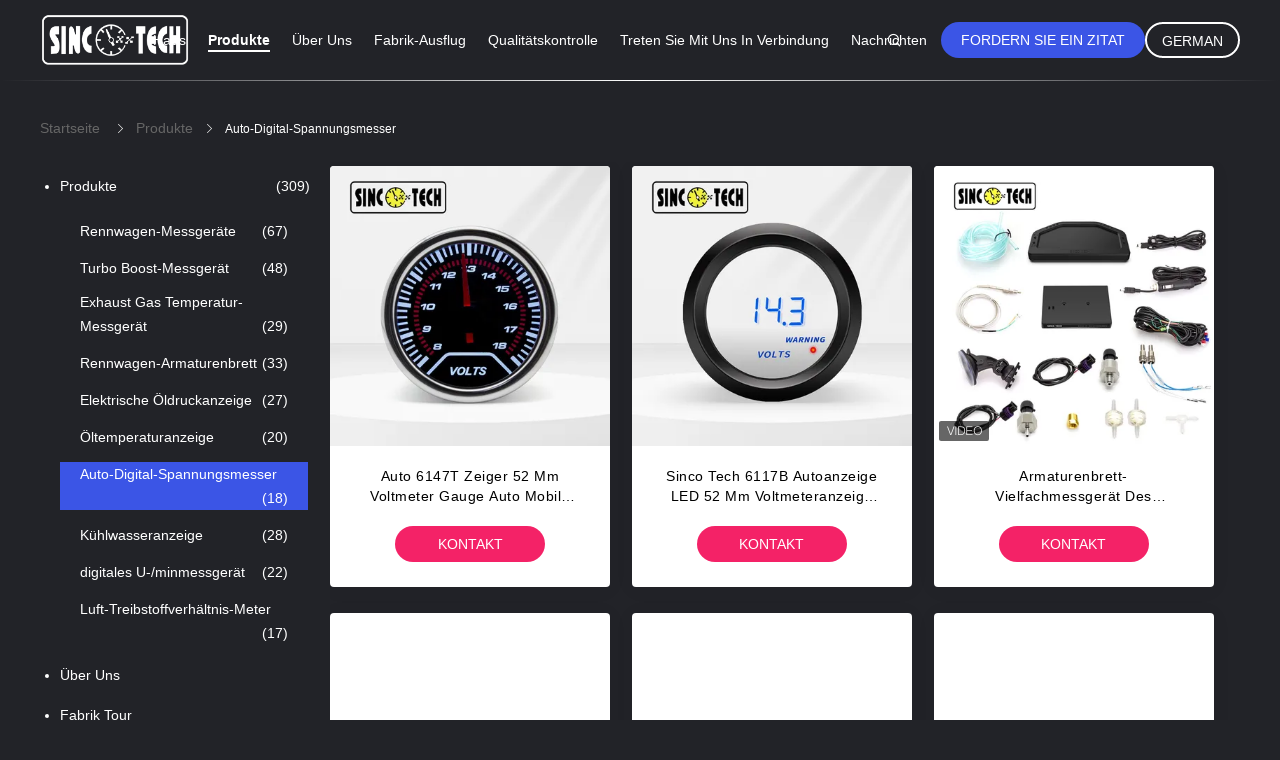

--- FILE ---
content_type: text/html
request_url: https://german.racecargauges.com/supplier-256934-car-digital-voltmeter
body_size: 22330
content:

<!DOCTYPE html>
<html lang="de">
<head>
	<meta charset="utf-8">
	<meta http-equiv="X-UA-Compatible" content="IE=edge">
	<meta name="viewport" content="width=device-width, initial-scale=1">
    <title>Auto-Digital-Spannungsmesser usine, No input file specified. Auto-Digital-Spannungsmesser produits from China</title>
    <meta name="keywords" content="China Auto-Digital-Spannungsmesser, Auto-Digital-Spannungsmesser usine, Kaufen Auto-Digital-Spannungsmesser, Gute Qualität Auto-Digital-Spannungsmesser" />
    <meta name="description" content="Günstig kaufen Auto-Digital-Spannungsmesser de Auto-Digital-Spannungsmesser usine, Wir stellen gute Qualität zur Verfügung Auto-Digital-Spannungsmesser from China." />
				<link rel='preload'
					  href=/photo/racecargauges/sitetpl/style/common.css?ver=1629861299 as='style'><link type='text/css' rel='stylesheet'
					  href=/photo/racecargauges/sitetpl/style/common.css?ver=1629861299 media='all'><meta property="og:title" content="Auto-Digital-Spannungsmesser usine, No input file specified. Auto-Digital-Spannungsmesser produits from China" />
<meta property="og:description" content="Günstig kaufen Auto-Digital-Spannungsmesser de Auto-Digital-Spannungsmesser usine, Wir stellen gute Qualität zur Verfügung Auto-Digital-Spannungsmesser from China." />
<meta property="og:type" content="product" />
<meta property="og:availability" content="instock" />
<meta property="og:site_name" content="Ruian Ispeed Automtoive Electronics Co.,Ltd" />
<meta property="og:url" content="https://german.racecargauges.com/supplier-256934-car-digital-voltmeter" />
<meta property="og:image" content="https://german.racecargauges.com/photo/pt141426256-car_6147t_pointer_52mm_voltmeter_gauge_auto_mobile_meter_display_plastic.jpg" />
<link rel="canonical" href="https://german.racecargauges.com/supplier-256934-car-digital-voltmeter" />
<link rel="alternate" href="https://m.german.racecargauges.com/supplier-256934-car-digital-voltmeter" media="only screen and (max-width: 640px)" />
<style type="text/css">
/*<![CDATA[*/
.consent__cookie {position: fixed;top: 0;left: 0;width: 100%;height: 0%;z-index: 100000;}.consent__cookie_bg {position: fixed;top: 0;left: 0;width: 100%;height: 100%;background: #000;opacity: .6;display: none }.consent__cookie_rel {position: fixed;bottom:0;left: 0;width: 100%;background: #fff;display: -webkit-box;display: -ms-flexbox;display: flex;flex-wrap: wrap;padding: 24px 80px;-webkit-box-sizing: border-box;box-sizing: border-box;-webkit-box-pack: justify;-ms-flex-pack: justify;justify-content: space-between;-webkit-transition: all ease-in-out .3s;transition: all ease-in-out .3s }.consent__close {position: absolute;top: 20px;right: 20px;cursor: pointer }.consent__close svg {fill: #777 }.consent__close:hover svg {fill: #000 }.consent__cookie_box {flex: 1;word-break: break-word;}.consent__warm {color: #777;font-size: 16px;margin-bottom: 12px;line-height: 19px }.consent__title {color: #333;font-size: 20px;font-weight: 600;margin-bottom: 12px;line-height: 23px }.consent__itxt {color: #333;font-size: 14px;margin-bottom: 12px;display: -webkit-box;display: -ms-flexbox;display: flex;-webkit-box-align: center;-ms-flex-align: center;align-items: center }.consent__itxt i {display: -webkit-inline-box;display: -ms-inline-flexbox;display: inline-flex;width: 28px;height: 28px;border-radius: 50%;background: #e0f9e9;margin-right: 8px;-webkit-box-align: center;-ms-flex-align: center;align-items: center;-webkit-box-pack: center;-ms-flex-pack: center;justify-content: center }.consent__itxt svg {fill: #3ca860 }.consent__txt {color: #a6a6a6;font-size: 14px;margin-bottom: 8px;line-height: 17px }.consent__btns {display: -webkit-box;display: -ms-flexbox;display: flex;-webkit-box-orient: vertical;-webkit-box-direction: normal;-ms-flex-direction: column;flex-direction: column;-webkit-box-pack: center;-ms-flex-pack: center;justify-content: center;flex-shrink: 0;}.consent__btn {width: 280px;height: 40px;line-height: 40px;text-align: center;background: #3ca860;color: #fff;border-radius: 4px;margin: 8px 0;-webkit-box-sizing: border-box;box-sizing: border-box;cursor: pointer;font-size:14px}.consent__btn:hover {background: #00823b }.consent__btn.empty {color: #3ca860;border: 1px solid #3ca860;background: #fff }.consent__btn.empty:hover {background: #3ca860;color: #fff }.open .consent__cookie_bg {display: block }.open .consent__cookie_rel {bottom: 0 }@media (max-width: 760px) {.consent__btns {width: 100%;align-items: center;}.consent__cookie_rel {padding: 20px 24px }}.consent__cookie.open {display: block;}.consent__cookie {display: none;}
/*]]>*/
</style>
<script type="text/javascript">
/*<![CDATA[*/
window.isvideotpl = 0;window.detailurl = '';
var isShowGuide=0;showGuideColor=0;var company_type = 4;var webim_domain = '';

var colorUrl = '';
var aisearch = 0;
var selfUrl = '';
window.playerReportUrl='/vod/view_count/report';
var query_string = ["Products","Show",256934];
var g_tp = '';
var customtplcolor = 99605;
window.predomainsub = "";
/*]]>*/
</script>
</head>
<body>
<script>
var originProductInfo = '';
var originProductInfo = {"showproduct":1,"pid":"35968214","name":"Auto 6147T Zeiger 52 mm Voltmeter Gauge Auto Mobile Meter Display Kunststoff","source_url":"\/sale-35968214-car-6147t-pointer-52mm-voltmeter-gauge-auto-mobile-meter-display-plastic.html","picurl":"\/photo\/pd141426256-car_6147t_pointer_52mm_voltmeter_gauge_auto_mobile_meter_display_plastic.jpg","propertyDetail":[["Gr\u00f6\u00dfe","52mm"],["Material","ABS\/Aluminium"],["Anwendung","12V Autos"],["Funktion","Voltmeter"]],"company_name":null,"picurl_c":"\/photo\/pc141426256-car_6147t_pointer_52mm_voltmeter_gauge_auto_mobile_meter_display_plastic.jpg","price":"negotiable","username":"","viewTime":"Letzter Login : 5 Stunden 48 minuts vor","subject":"Wie viel f\u00fcr Ihre Auto 6147T Zeiger 52 mm Voltmeter Gauge Auto Mobile Meter Display Kunststoff","countrycode":""};
var save_url = "/contactsave.html";
var update_url = "/updateinquiry.html";
var productInfo = {};
var defaulProductInfo = {};
var myDate = new Date();
var curDate = myDate.getFullYear()+'-'+(parseInt(myDate.getMonth())+1)+'-'+myDate.getDate();
var message = '';
var default_pop = 1;
var leaveMessageDialog = document.getElementsByClassName('leave-message-dialog')[0]; // 获取弹层
var _$$ = function (dom) {
    return document.querySelectorAll(dom);
};
resInfo = originProductInfo;
defaulProductInfo.pid = resInfo['pid'];
defaulProductInfo.productName = resInfo['name'];
defaulProductInfo.productInfo = resInfo['propertyDetail'];
defaulProductInfo.productImg = resInfo['picurl_c'];
defaulProductInfo.subject = resInfo['subject'];
defaulProductInfo.productImgAlt = resInfo['name'];
var inquirypopup_tmp = 1;
var message = 'Sehr geehrter,'+'\r\n'+"Ich bin daran interessiert"+' '+trim(resInfo['name'])+", Könnten Sie mir weitere Details wie Typ, Größe, MOQ, Material usw. senden?"+'\r\n'+"Vielen Dank!"+'\r\n'+"Auf deine Antwort wartend.";
var message_1 = 'Sehr geehrter,'+'\r\n'+"Ich bin daran interessiert"+' '+trim(resInfo['name'])+", Könnten Sie mir weitere Details wie Typ, Größe, MOQ, Material usw. senden?"+'\r\n'+"Vielen Dank!"+'\r\n'+"Auf deine Antwort wartend.";
var message_2 = 'Hallo,'+'\r\n'+"ich suche nach"+' '+trim(resInfo['name'])+", Bitte senden Sie mir den Preis, die Spezifikation und das Bild."+'\r\n'+"Ihre schnelle Antwort wird sehr geschätzt."+'\r\n'+"Fühlen Sie sich frei, mich für weitere Informationen zu kontaktieren."+'\r\n'+"Danke vielmals.";
var message_3 = 'Hallo,'+'\r\n'+trim(resInfo['name'])+' '+"erfüllt meine Erwartungen."+'\r\n'+"Bitte geben Sie mir den besten Preis und einige andere Produktinformationen."+'\r\n'+"Fühlen Sie sich frei, mich per E-Mail zu kontaktieren."+'\r\n'+"Danke vielmals.";

var message_4 = 'Sehr geehrter,'+'\r\n'+"Was ist der FOB-Preis auf Ihrem"+' '+trim(resInfo['name'])+'?'+'\r\n'+"Welches ist der nächste Portname?"+'\r\n'+"Bitte antworten Sie mir so schnell wie möglich. Es ist besser, weitere Informationen zu teilen."+'\r\n'+"Grüße!";
var message_5 = 'Hallo,'+'\r\n'+"Ich interessiere mich sehr für Ihre"+' '+trim(resInfo['name'])+'.'+'\r\n'+"Bitte senden Sie mir Ihre Produktdetails."+'\r\n'+"Ich freue mich auf Ihre schnelle Antwort."+'\r\n'+"Fühlen Sie sich frei, mich per Mail zu kontaktieren."+'\r\n'+"Grüße!";

var message_6 = 'Sehr geehrter,'+'\r\n'+"Bitte geben Sie uns Informationen über Ihre"+' '+trim(resInfo['name'])+", wie Typ, Größe, Material und natürlich der beste Preis."+'\r\n'+"Ich freue mich auf Ihre schnelle Antwort."+'\r\n'+"Danke!";
var message_7 = 'Sehr geehrter,'+'\r\n'+"Können Sie liefern"+' '+trim(resInfo['name'])+" für uns?"+'\r\n'+"Zuerst wollen wir eine Preisliste und einige Produktdetails."+'\r\n'+"Ich hoffe, so schnell wie möglich eine Antwort zu erhalten und freue mich auf die Zusammenarbeit."+'\r\n'+"Vielen Dank.";
var message_8 = 'Hallo,'+'\r\n'+"ich suche nach"+' '+trim(resInfo['name'])+", Bitte geben Sie mir detailliertere Produktinformationen."+'\r\n'+"Ich freue mich auf Ihre Antwort."+'\r\n'+"Danke!";
var message_9 = 'Hallo,'+'\r\n'+"Ihre"+' '+trim(resInfo['name'])+" erfüllt meine Anforderungen sehr gut."+'\r\n'+"Bitte senden Sie mir den Preis, die Spezifikation und ein ähnliches Modell sind in Ordnung."+'\r\n'+"Fühlen Sie sich frei, mit mir zu chatten."+'\r\n'+"Vielen Dank!";
var message_10 = 'Sehr geehrter,'+'\r\n'+"Ich möchte mehr über die Details und das Zitat von erfahren"+' '+trim(resInfo['name'])+'.'+'\r\n'+"Fühlen Sie sich frei, mich zu kontaktieren."+'\r\n'+"Grüße!";

var r = getRandom(1,10);

defaulProductInfo.message = eval("message_"+r);

var mytAjax = {

    post: function(url, data, fn) {
        var xhr = new XMLHttpRequest();
        xhr.open("POST", url, true);
        xhr.setRequestHeader("Content-Type", "application/x-www-form-urlencoded;charset=UTF-8");
        xhr.setRequestHeader("X-Requested-With", "XMLHttpRequest");
        xhr.setRequestHeader('Content-Type','text/plain;charset=UTF-8');
        xhr.onreadystatechange = function() {
            if(xhr.readyState == 4 && (xhr.status == 200 || xhr.status == 304)) {
                fn.call(this, xhr.responseText);
            }
        };
        xhr.send(data);
    },

    postform: function(url, data, fn) {
        var xhr = new XMLHttpRequest();
        xhr.open("POST", url, true);
        xhr.setRequestHeader("X-Requested-With", "XMLHttpRequest");
        xhr.onreadystatechange = function() {
            if(xhr.readyState == 4 && (xhr.status == 200 || xhr.status == 304)) {
                fn.call(this, xhr.responseText);
            }
        };
        xhr.send(data);
    }
};
/*window.onload = function(){
    leaveMessageDialog = document.getElementsByClassName('leave-message-dialog')[0];
    if (window.localStorage.recordDialogStatus=='undefined' || (window.localStorage.recordDialogStatus!='undefined' && window.localStorage.recordDialogStatus != curDate)) {
        setTimeout(function(){
            if(parseInt(inquirypopup_tmp%10) == 1){
                creatDialog(defaulProductInfo, 1);
            }
        }, 6000);
    }
};*/
function trim(str)
{
    str = str.replace(/(^\s*)/g,"");
    return str.replace(/(\s*$)/g,"");
};
function getRandom(m,n){
    var num = Math.floor(Math.random()*(m - n) + n);
    return num;
};
function strBtn(param) {

    var starattextarea = document.getElementById("textareamessage").value.length;
    var email = document.getElementById("startEmail").value;

    var default_tip = document.querySelectorAll(".watermark_container").length;
    if (20 < starattextarea && starattextarea < 3000) {
        if(default_tip>0){
            document.getElementById("textareamessage1").parentNode.parentNode.nextElementSibling.style.display = "none";
        }else{
            document.getElementById("textareamessage1").parentNode.nextElementSibling.style.display = "none";
        }

    } else {
        if(default_tip>0){
            document.getElementById("textareamessage1").parentNode.parentNode.nextElementSibling.style.display = "block";
        }else{
            document.getElementById("textareamessage1").parentNode.nextElementSibling.style.display = "block";
        }

        return;
    }

    // var re = /^([a-zA-Z0-9_-])+@([a-zA-Z0-9_-])+\.([a-zA-Z0-9_-])+/i;/*邮箱不区分大小写*/
    var re = /^[a-zA-Z0-9][\w-]*(\.?[\w-]+)*@[a-zA-Z0-9-]+(\.[a-zA-Z0-9]+)+$/i;
    if (!re.test(email)) {
        document.getElementById("startEmail").nextElementSibling.style.display = "block";
        return;
    } else {
        document.getElementById("startEmail").nextElementSibling.style.display = "none";
    }

    var subject = document.getElementById("pop_subject").value;
    var pid = document.getElementById("pop_pid").value;
    var message = document.getElementById("textareamessage").value;
    var sender_email = document.getElementById("startEmail").value;
    var tel = '';
    if (document.getElementById("tel0") != undefined && document.getElementById("tel0") != '')
        tel = document.getElementById("tel0").value;
    var form_serialize = '&tel='+tel;

    form_serialize = form_serialize.replace(/\+/g, "%2B");
    mytAjax.post(save_url,"pid="+pid+"&subject="+subject+"&email="+sender_email+"&message="+(message)+form_serialize,function(res){
        var mes = JSON.parse(res);
        if(mes.status == 200){
            var iid = mes.iid;
            document.getElementById("pop_iid").value = iid;
            document.getElementById("pop_uuid").value = mes.uuid;

            if(typeof gtag_report_conversion === "function"){
                gtag_report_conversion();//执行统计js代码
            }
            if(typeof fbq === "function"){
                fbq('track','Purchase');//执行统计js代码
            }
        }
    });
    for (var index = 0; index < document.querySelectorAll(".dialog-content-pql").length; index++) {
        document.querySelectorAll(".dialog-content-pql")[index].style.display = "none";
    };
    $('#idphonepql').val(tel);
    document.getElementById("dialog-content-pql-id").style.display = "block";
    ;
};
function twoBtnOk(param) {

    var selectgender = document.getElementById("Mr").innerHTML;
    var iid = document.getElementById("pop_iid").value;
    var sendername = document.getElementById("idnamepql").value;
    var senderphone = document.getElementById("idphonepql").value;
    var sendercname = document.getElementById("idcompanypql").value;
    var uuid = document.getElementById("pop_uuid").value;
    var gender = 2;
    if(selectgender == 'Mr.') gender = 0;
    if(selectgender == 'Mrs.') gender = 1;
    var pid = document.getElementById("pop_pid").value;
    var form_serialize = '';

        form_serialize = form_serialize.replace(/\+/g, "%2B");

    mytAjax.post(update_url,"iid="+iid+"&gender="+gender+"&uuid="+uuid+"&name="+(sendername)+"&tel="+(senderphone)+"&company="+(sendercname)+form_serialize,function(res){});

    for (var index = 0; index < document.querySelectorAll(".dialog-content-pql").length; index++) {
        document.querySelectorAll(".dialog-content-pql")[index].style.display = "none";
    };
    document.getElementById("dialog-content-pql-ok").style.display = "block";

};
function toCheckMust(name) {
    $('#'+name+'error').hide();
}
function handClidk(param) {
    var starattextarea = document.getElementById("textareamessage1").value.length;
    var email = document.getElementById("startEmail1").value;
    var default_tip = document.querySelectorAll(".watermark_container").length;
    if (20 < starattextarea && starattextarea < 3000) {
        if(default_tip>0){
            document.getElementById("textareamessage1").parentNode.parentNode.nextElementSibling.style.display = "none";
        }else{
            document.getElementById("textareamessage1").parentNode.nextElementSibling.style.display = "none";
        }

    } else {
        if(default_tip>0){
            document.getElementById("textareamessage1").parentNode.parentNode.nextElementSibling.style.display = "block";
        }else{
            document.getElementById("textareamessage1").parentNode.nextElementSibling.style.display = "block";
        }

        return;
    }

    // var re = /^([a-zA-Z0-9_-])+@([a-zA-Z0-9_-])+\.([a-zA-Z0-9_-])+/i;
    var re = /^[a-zA-Z0-9][\w-]*(\.?[\w-]+)*@[a-zA-Z0-9-]+(\.[a-zA-Z0-9]+)+$/i;
    if (!re.test(email)) {
        document.getElementById("startEmail1").nextElementSibling.style.display = "block";
        return;
    } else {
        document.getElementById("startEmail1").nextElementSibling.style.display = "none";
    }

    var subject = document.getElementById("pop_subject").value;
    var pid = document.getElementById("pop_pid").value;
    var message = document.getElementById("textareamessage1").value;
    var sender_email = document.getElementById("startEmail1").value;
    var form_serialize = tel = '';
    if (document.getElementById("tel1") != undefined && document.getElementById("tel1") != '')
        tel = document.getElementById("tel1").value;
        mytAjax.post(save_url,"email="+sender_email+"&tel="+tel+"&pid="+pid+"&message="+message+"&subject="+subject+form_serialize,function(res){

        var mes = JSON.parse(res);
        if(mes.status == 200){
            var iid = mes.iid;
            document.getElementById("pop_iid").value = iid;
            document.getElementById("pop_uuid").value = mes.uuid;
            if(typeof gtag_report_conversion === "function"){
                gtag_report_conversion();//执行统计js代码
            }
        }

    });
    for (var index = 0; index < document.querySelectorAll(".dialog-content-pql").length; index++) {
        document.querySelectorAll(".dialog-content-pql")[index].style.display = "none";
    };
    $('#idphonepql').val(tel);
    document.getElementById("dialog-content-pql-id").style.display = "block";

};
window.addEventListener('load', function () {
    $('.checkbox-wrap label').each(function(){
        if($(this).find('input').prop('checked')){
            $(this).addClass('on')
        }else {
            $(this).removeClass('on')
        }
    })
    $(document).on('click', '.checkbox-wrap label' , function(ev){
        if (ev.target.tagName.toUpperCase() != 'INPUT') {
            $(this).toggleClass('on')
        }
    })
})

function hand_video(pdata) {
    data = JSON.parse(pdata);
    productInfo.productName = data.productName;
    productInfo.productInfo = data.productInfo;
    productInfo.productImg = data.productImg;
    productInfo.subject = data.subject;

    var message = 'Sehr geehrter,'+'\r\n'+"Ich bin daran interessiert"+' '+trim(data.productName)+", Könnten Sie mir weitere Details wie Typ, Größe, Menge, Material usw. senden?"+'\r\n'+"Vielen Dank!"+'\r\n'+"Auf deine Antwort wartend.";

    var message = 'Sehr geehrter,'+'\r\n'+"Ich bin daran interessiert"+' '+trim(data.productName)+", Könnten Sie mir weitere Details wie Typ, Größe, MOQ, Material usw. senden?"+'\r\n'+"Vielen Dank!"+'\r\n'+"Auf deine Antwort wartend.";
    var message_1 = 'Sehr geehrter,'+'\r\n'+"Ich bin daran interessiert"+' '+trim(data.productName)+", Könnten Sie mir weitere Details wie Typ, Größe, MOQ, Material usw. senden?"+'\r\n'+"Vielen Dank!"+'\r\n'+"Auf deine Antwort wartend.";
    var message_2 = 'Hallo,'+'\r\n'+"ich suche nach"+' '+trim(data.productName)+", Bitte senden Sie mir den Preis, die Spezifikation und das Bild."+'\r\n'+"Ihre schnelle Antwort wird sehr geschätzt."+'\r\n'+"Fühlen Sie sich frei, mich für weitere Informationen zu kontaktieren."+'\r\n'+"Danke vielmals.";
    var message_3 = 'Hallo,'+'\r\n'+trim(data.productName)+' '+"erfüllt meine Erwartungen."+'\r\n'+"Bitte geben Sie mir den besten Preis und einige andere Produktinformationen."+'\r\n'+"Fühlen Sie sich frei, mich per E-Mail zu kontaktieren."+'\r\n'+"Danke vielmals.";

    var message_4 = 'Sehr geehrter,'+'\r\n'+"Was ist der FOB-Preis auf Ihrem"+' '+trim(data.productName)+'?'+'\r\n'+"Welches ist der nächste Portname?"+'\r\n'+"Bitte antworten Sie mir so schnell wie möglich. Es ist besser, weitere Informationen zu teilen."+'\r\n'+"Grüße!";
    var message_5 = 'Hallo,'+'\r\n'+"Ich interessiere mich sehr für Ihre"+' '+trim(data.productName)+'.'+'\r\n'+"Bitte senden Sie mir Ihre Produktdetails."+'\r\n'+"Ich freue mich auf Ihre schnelle Antwort."+'\r\n'+"Fühlen Sie sich frei, mich per Mail zu kontaktieren."+'\r\n'+"Grüße!";

    var message_6 = 'Sehr geehrter,'+'\r\n'+"Bitte geben Sie uns Informationen über Ihre"+' '+trim(data.productName)+", wie Typ, Größe, Material und natürlich der beste Preis."+'\r\n'+"Ich freue mich auf Ihre schnelle Antwort."+'\r\n'+"Danke!";
    var message_7 = 'Sehr geehrter,'+'\r\n'+"Können Sie liefern"+' '+trim(data.productName)+" für uns?"+'\r\n'+"Zuerst wollen wir eine Preisliste und einige Produktdetails."+'\r\n'+"Ich hoffe, so schnell wie möglich eine Antwort zu erhalten und freue mich auf die Zusammenarbeit."+'\r\n'+"Vielen Dank.";
    var message_8 = 'Hallo,'+'\r\n'+"ich suche nach"+' '+trim(data.productName)+", Bitte geben Sie mir detailliertere Produktinformationen."+'\r\n'+"Ich freue mich auf Ihre Antwort."+'\r\n'+"Danke!";
    var message_9 = 'Hallo,'+'\r\n'+"Ihre"+' '+trim(data.productName)+" erfüllt meine Anforderungen sehr gut."+'\r\n'+"Bitte senden Sie mir den Preis, die Spezifikation und ein ähnliches Modell sind in Ordnung."+'\r\n'+"Fühlen Sie sich frei, mit mir zu chatten."+'\r\n'+"Vielen Dank!";
    var message_10 = 'Sehr geehrter,'+'\r\n'+"Ich möchte mehr über die Details und das Zitat von erfahren"+' '+trim(data.productName)+'.'+'\r\n'+"Fühlen Sie sich frei, mich zu kontaktieren."+'\r\n'+"Grüße!";

    var r = getRandom(1,10);

    productInfo.message = eval("message_"+r);
    if(parseInt(inquirypopup_tmp/10) == 1){
        productInfo.message = "";
    }
    productInfo.pid = data.pid;
    creatDialog(productInfo, 2);
};

function handDialog(pdata) {
    data = JSON.parse(pdata);
    productInfo.productName = data.productName;
    productInfo.productInfo = data.productInfo;
    productInfo.productImg = data.productImg;
    productInfo.subject = data.subject;

    var message = 'Sehr geehrter,'+'\r\n'+"Ich bin daran interessiert"+' '+trim(data.productName)+", Könnten Sie mir weitere Details wie Typ, Größe, Menge, Material usw. senden?"+'\r\n'+"Vielen Dank!"+'\r\n'+"Auf deine Antwort wartend.";

    var message = 'Sehr geehrter,'+'\r\n'+"Ich bin daran interessiert"+' '+trim(data.productName)+", Könnten Sie mir weitere Details wie Typ, Größe, MOQ, Material usw. senden?"+'\r\n'+"Vielen Dank!"+'\r\n'+"Auf deine Antwort wartend.";
    var message_1 = 'Sehr geehrter,'+'\r\n'+"Ich bin daran interessiert"+' '+trim(data.productName)+", Könnten Sie mir weitere Details wie Typ, Größe, MOQ, Material usw. senden?"+'\r\n'+"Vielen Dank!"+'\r\n'+"Auf deine Antwort wartend.";
    var message_2 = 'Hallo,'+'\r\n'+"ich suche nach"+' '+trim(data.productName)+", Bitte senden Sie mir den Preis, die Spezifikation und das Bild."+'\r\n'+"Ihre schnelle Antwort wird sehr geschätzt."+'\r\n'+"Fühlen Sie sich frei, mich für weitere Informationen zu kontaktieren."+'\r\n'+"Danke vielmals.";
    var message_3 = 'Hallo,'+'\r\n'+trim(data.productName)+' '+"erfüllt meine Erwartungen."+'\r\n'+"Bitte geben Sie mir den besten Preis und einige andere Produktinformationen."+'\r\n'+"Fühlen Sie sich frei, mich per E-Mail zu kontaktieren."+'\r\n'+"Danke vielmals.";

    var message_4 = 'Sehr geehrter,'+'\r\n'+"Was ist der FOB-Preis auf Ihrem"+' '+trim(data.productName)+'?'+'\r\n'+"Welches ist der nächste Portname?"+'\r\n'+"Bitte antworten Sie mir so schnell wie möglich. Es ist besser, weitere Informationen zu teilen."+'\r\n'+"Grüße!";
    var message_5 = 'Hallo,'+'\r\n'+"Ich interessiere mich sehr für Ihre"+' '+trim(data.productName)+'.'+'\r\n'+"Bitte senden Sie mir Ihre Produktdetails."+'\r\n'+"Ich freue mich auf Ihre schnelle Antwort."+'\r\n'+"Fühlen Sie sich frei, mich per Mail zu kontaktieren."+'\r\n'+"Grüße!";

    var message_6 = 'Sehr geehrter,'+'\r\n'+"Bitte geben Sie uns Informationen über Ihre"+' '+trim(data.productName)+", wie Typ, Größe, Material und natürlich der beste Preis."+'\r\n'+"Ich freue mich auf Ihre schnelle Antwort."+'\r\n'+"Danke!";
    var message_7 = 'Sehr geehrter,'+'\r\n'+"Können Sie liefern"+' '+trim(data.productName)+" für uns?"+'\r\n'+"Zuerst wollen wir eine Preisliste und einige Produktdetails."+'\r\n'+"Ich hoffe, so schnell wie möglich eine Antwort zu erhalten und freue mich auf die Zusammenarbeit."+'\r\n'+"Vielen Dank.";
    var message_8 = 'Hallo,'+'\r\n'+"ich suche nach"+' '+trim(data.productName)+", Bitte geben Sie mir detailliertere Produktinformationen."+'\r\n'+"Ich freue mich auf Ihre Antwort."+'\r\n'+"Danke!";
    var message_9 = 'Hallo,'+'\r\n'+"Ihre"+' '+trim(data.productName)+" erfüllt meine Anforderungen sehr gut."+'\r\n'+"Bitte senden Sie mir den Preis, die Spezifikation und ein ähnliches Modell sind in Ordnung."+'\r\n'+"Fühlen Sie sich frei, mit mir zu chatten."+'\r\n'+"Vielen Dank!";
    var message_10 = 'Sehr geehrter,'+'\r\n'+"Ich möchte mehr über die Details und das Zitat von erfahren"+' '+trim(data.productName)+'.'+'\r\n'+"Fühlen Sie sich frei, mich zu kontaktieren."+'\r\n'+"Grüße!";

    var r = getRandom(1,10);

    productInfo.message = eval("message_"+r);
    if(parseInt(inquirypopup_tmp/10) == 1){
        productInfo.message = "";
    }
    productInfo.pid = data.pid;
    creatDialog(productInfo, 2);
};

function closepql(param) {

    leaveMessageDialog.style.display = 'none';
};

function closepql2(param) {

    for (var index = 0; index < document.querySelectorAll(".dialog-content-pql").length; index++) {
        document.querySelectorAll(".dialog-content-pql")[index].style.display = "none";
    };
    document.getElementById("dialog-content-pql-ok").style.display = "block";
};

function decodeHtmlEntities(str) {
    var tempElement = document.createElement('div');
    tempElement.innerHTML = str;
    return tempElement.textContent || tempElement.innerText || '';
}

function initProduct(productInfo,type){

    productInfo.productName = decodeHtmlEntities(productInfo.productName);
    productInfo.message = decodeHtmlEntities(productInfo.message);

    leaveMessageDialog = document.getElementsByClassName('leave-message-dialog')[0];
    leaveMessageDialog.style.display = "block";
    if(type == 3){
        var popinquiryemail = document.getElementById("popinquiryemail").value;
        _$$("#startEmail1")[0].value = popinquiryemail;
    }else{
        _$$("#startEmail1")[0].value = "";
    }
    _$$("#startEmail")[0].value = "";
    _$$("#idnamepql")[0].value = "";
    _$$("#idphonepql")[0].value = "";
    _$$("#idcompanypql")[0].value = "";

    _$$("#pop_pid")[0].value = productInfo.pid;
    _$$("#pop_subject")[0].value = productInfo.subject;
    
    if(parseInt(inquirypopup_tmp/10) == 1){
        productInfo.message = "";
    }

    _$$("#textareamessage1")[0].value = productInfo.message;
    _$$("#textareamessage")[0].value = productInfo.message;

    _$$("#dialog-content-pql-id .titlep")[0].innerHTML = productInfo.productName;
    _$$("#dialog-content-pql-id img")[0].setAttribute("src", productInfo.productImg);
    _$$("#dialog-content-pql-id img")[0].setAttribute("alt", productInfo.productImgAlt);

    _$$("#dialog-content-pql-id-hand img")[0].setAttribute("src", productInfo.productImg);
    _$$("#dialog-content-pql-id-hand img")[0].setAttribute("alt", productInfo.productImgAlt);
    _$$("#dialog-content-pql-id-hand .titlep")[0].innerHTML = productInfo.productName;

    if (productInfo.productInfo.length > 0) {
        var ul2, ul;
        ul = document.createElement("ul");
        for (var index = 0; index < productInfo.productInfo.length; index++) {
            var el = productInfo.productInfo[index];
            var li = document.createElement("li");
            var span1 = document.createElement("span");
            span1.innerHTML = el[0] + ":";
            var span2 = document.createElement("span");
            span2.innerHTML = el[1];
            li.appendChild(span1);
            li.appendChild(span2);
            ul.appendChild(li);

        }
        ul2 = ul.cloneNode(true);
        if (type === 1) {
            _$$("#dialog-content-pql-id .left")[0].replaceChild(ul, _$$("#dialog-content-pql-id .left ul")[0]);
        } else {
            _$$("#dialog-content-pql-id-hand .left")[0].replaceChild(ul2, _$$("#dialog-content-pql-id-hand .left ul")[0]);
            _$$("#dialog-content-pql-id .left")[0].replaceChild(ul, _$$("#dialog-content-pql-id .left ul")[0]);
        }
    };
    for (var index = 0; index < _$$("#dialog-content-pql-id .right ul li").length; index++) {
        _$$("#dialog-content-pql-id .right ul li")[index].addEventListener("click", function (params) {
            _$$("#dialog-content-pql-id .right #Mr")[0].innerHTML = this.innerHTML
        }, false)

    };

};
function closeInquiryCreateDialog() {
    document.getElementById("xuanpan_dialog_box_pql").style.display = "none";
};
function showInquiryCreateDialog() {
    document.getElementById("xuanpan_dialog_box_pql").style.display = "block";
};
function submitPopInquiry(){
    var message = document.getElementById("inquiry_message").value;
    var email = document.getElementById("inquiry_email").value;
    var subject = defaulProductInfo.subject;
    var pid = defaulProductInfo.pid;
    if (email === undefined) {
        showInquiryCreateDialog();
        document.getElementById("inquiry_email").style.border = "1px solid red";
        return false;
    };
    if (message === undefined) {
        showInquiryCreateDialog();
        document.getElementById("inquiry_message").style.border = "1px solid red";
        return false;
    };
    if (email.search(/^\w+((-\w+)|(\.\w+))*\@[A-Za-z0-9]+((\.|-)[A-Za-z0-9]+)*\.[A-Za-z0-9]+$/) == -1) {
        document.getElementById("inquiry_email").style.border= "1px solid red";
        showInquiryCreateDialog();
        return false;
    } else {
        document.getElementById("inquiry_email").style.border= "";
    };
    if (message.length < 20 || message.length >3000) {
        showInquiryCreateDialog();
        document.getElementById("inquiry_message").style.border = "1px solid red";
        return false;
    } else {
        document.getElementById("inquiry_message").style.border = "";
    };
    var tel = '';
    if (document.getElementById("tel") != undefined && document.getElementById("tel") != '')
        tel = document.getElementById("tel").value;

    mytAjax.post(save_url,"pid="+pid+"&subject="+subject+"&email="+email+"&message="+(message)+'&tel='+tel,function(res){
        var mes = JSON.parse(res);
        if(mes.status == 200){
            var iid = mes.iid;
            document.getElementById("pop_iid").value = iid;
            document.getElementById("pop_uuid").value = mes.uuid;

        }
    });
    initProduct(defaulProductInfo);
    for (var index = 0; index < document.querySelectorAll(".dialog-content-pql").length; index++) {
        document.querySelectorAll(".dialog-content-pql")[index].style.display = "none";
    };
    $('#idphonepql').val(tel);
    document.getElementById("dialog-content-pql-id").style.display = "block";

};

//带附件上传
function submitPopInquiryfile(email_id,message_id,check_sort,name_id,phone_id,company_id,attachments){

    if(typeof(check_sort) == 'undefined'){
        check_sort = 0;
    }
    var message = document.getElementById(message_id).value;
    var email = document.getElementById(email_id).value;
    var attachments = document.getElementById(attachments).value;
    if(typeof(name_id) !== 'undefined' && name_id != ""){
        var name  = document.getElementById(name_id).value;
    }
    if(typeof(phone_id) !== 'undefined' && phone_id != ""){
        var phone = document.getElementById(phone_id).value;
    }
    if(typeof(company_id) !== 'undefined' && company_id != ""){
        var company = document.getElementById(company_id).value;
    }
    var subject = defaulProductInfo.subject;
    var pid = defaulProductInfo.pid;

    if(check_sort == 0){
        if (email === undefined) {
            showInquiryCreateDialog();
            document.getElementById(email_id).style.border = "1px solid red";
            return false;
        };
        if (message === undefined) {
            showInquiryCreateDialog();
            document.getElementById(message_id).style.border = "1px solid red";
            return false;
        };

        if (email.search(/^\w+((-\w+)|(\.\w+))*\@[A-Za-z0-9]+((\.|-)[A-Za-z0-9]+)*\.[A-Za-z0-9]+$/) == -1) {
            document.getElementById(email_id).style.border= "1px solid red";
            showInquiryCreateDialog();
            return false;
        } else {
            document.getElementById(email_id).style.border= "";
        };
        if (message.length < 20 || message.length >3000) {
            showInquiryCreateDialog();
            document.getElementById(message_id).style.border = "1px solid red";
            return false;
        } else {
            document.getElementById(message_id).style.border = "";
        };
    }else{

        if (message === undefined) {
            showInquiryCreateDialog();
            document.getElementById(message_id).style.border = "1px solid red";
            return false;
        };

        if (email === undefined) {
            showInquiryCreateDialog();
            document.getElementById(email_id).style.border = "1px solid red";
            return false;
        };

        if (message.length < 20 || message.length >3000) {
            showInquiryCreateDialog();
            document.getElementById(message_id).style.border = "1px solid red";
            return false;
        } else {
            document.getElementById(message_id).style.border = "";
        };

        if (email.search(/^\w+((-\w+)|(\.\w+))*\@[A-Za-z0-9]+((\.|-)[A-Za-z0-9]+)*\.[A-Za-z0-9]+$/) == -1) {
            document.getElementById(email_id).style.border= "1px solid red";
            showInquiryCreateDialog();
            return false;
        } else {
            document.getElementById(email_id).style.border= "";
        };

    };

    mytAjax.post(save_url,"pid="+pid+"&subject="+subject+"&email="+email+"&message="+message+"&company="+company+"&attachments="+attachments,function(res){
        var mes = JSON.parse(res);
        if(mes.status == 200){
            var iid = mes.iid;
            document.getElementById("pop_iid").value = iid;
            document.getElementById("pop_uuid").value = mes.uuid;

            if(typeof gtag_report_conversion === "function"){
                gtag_report_conversion();//执行统计js代码
            }
            if(typeof fbq === "function"){
                fbq('track','Purchase');//执行统计js代码
            }
        }
    });
    initProduct(defaulProductInfo);

    if(name !== undefined && name != ""){
        _$$("#idnamepql")[0].value = name;
    }

    if(phone !== undefined && phone != ""){
        _$$("#idphonepql")[0].value = phone;
    }

    if(company !== undefined && company != ""){
        _$$("#idcompanypql")[0].value = company;
    }

    for (var index = 0; index < document.querySelectorAll(".dialog-content-pql").length; index++) {
        document.querySelectorAll(".dialog-content-pql")[index].style.display = "none";
    };
    document.getElementById("dialog-content-pql-id").style.display = "block";

};
function submitPopInquiryByParam(email_id,message_id,check_sort,name_id,phone_id,company_id){

    if(typeof(check_sort) == 'undefined'){
        check_sort = 0;
    }

    var senderphone = '';
    var message = document.getElementById(message_id).value;
    var email = document.getElementById(email_id).value;
    if(typeof(name_id) !== 'undefined' && name_id != ""){
        var name  = document.getElementById(name_id).value;
    }
    if(typeof(phone_id) !== 'undefined' && phone_id != ""){
        var phone = document.getElementById(phone_id).value;
        senderphone = phone;
    }
    if(typeof(company_id) !== 'undefined' && company_id != ""){
        var company = document.getElementById(company_id).value;
    }
    var subject = defaulProductInfo.subject;
    var pid = defaulProductInfo.pid;

    if(check_sort == 0){
        if (email === undefined) {
            showInquiryCreateDialog();
            document.getElementById(email_id).style.border = "1px solid red";
            return false;
        };
        if (message === undefined) {
            showInquiryCreateDialog();
            document.getElementById(message_id).style.border = "1px solid red";
            return false;
        };

        if (email.search(/^\w+((-\w+)|(\.\w+))*\@[A-Za-z0-9]+((\.|-)[A-Za-z0-9]+)*\.[A-Za-z0-9]+$/) == -1) {
            document.getElementById(email_id).style.border= "1px solid red";
            showInquiryCreateDialog();
            return false;
        } else {
            document.getElementById(email_id).style.border= "";
        };
        if (message.length < 20 || message.length >3000) {
            showInquiryCreateDialog();
            document.getElementById(message_id).style.border = "1px solid red";
            return false;
        } else {
            document.getElementById(message_id).style.border = "";
        };
    }else{

        if (message === undefined) {
            showInquiryCreateDialog();
            document.getElementById(message_id).style.border = "1px solid red";
            return false;
        };

        if (email === undefined) {
            showInquiryCreateDialog();
            document.getElementById(email_id).style.border = "1px solid red";
            return false;
        };

        if (message.length < 20 || message.length >3000) {
            showInquiryCreateDialog();
            document.getElementById(message_id).style.border = "1px solid red";
            return false;
        } else {
            document.getElementById(message_id).style.border = "";
        };

        if (email.search(/^\w+((-\w+)|(\.\w+))*\@[A-Za-z0-9]+((\.|-)[A-Za-z0-9]+)*\.[A-Za-z0-9]+$/) == -1) {
            document.getElementById(email_id).style.border= "1px solid red";
            showInquiryCreateDialog();
            return false;
        } else {
            document.getElementById(email_id).style.border= "";
        };

    };

    var productsku = "";
    if($("#product_sku").length > 0){
        productsku = $("#product_sku").html();
    }

    mytAjax.post(save_url,"tel="+senderphone+"&pid="+pid+"&subject="+subject+"&email="+email+"&message="+message+"&messagesku="+encodeURI(productsku),function(res){
        var mes = JSON.parse(res);
        if(mes.status == 200){
            var iid = mes.iid;
            document.getElementById("pop_iid").value = iid;
            document.getElementById("pop_uuid").value = mes.uuid;

            if(typeof gtag_report_conversion === "function"){
                gtag_report_conversion();//执行统计js代码
            }
            if(typeof fbq === "function"){
                fbq('track','Purchase');//执行统计js代码
            }
        }
    });
    initProduct(defaulProductInfo);

    if(name !== undefined && name != ""){
        _$$("#idnamepql")[0].value = name;
    }

    if(phone !== undefined && phone != ""){
        _$$("#idphonepql")[0].value = phone;
    }

    if(company !== undefined && company != ""){
        _$$("#idcompanypql")[0].value = company;
    }

    for (var index = 0; index < document.querySelectorAll(".dialog-content-pql").length; index++) {
        document.querySelectorAll(".dialog-content-pql")[index].style.display = "none";

    };
    document.getElementById("dialog-content-pql-id").style.display = "block";

};

function creat_videoDialog(productInfo, type) {

    if(type == 1){
        if(default_pop != 1){
            return false;
        }
        window.localStorage.recordDialogStatus = curDate;
    }else{
        default_pop = 0;
    }
    initProduct(productInfo, type);
    if (type === 1) {
        // 自动弹出
        for (var index = 0; index < document.querySelectorAll(".dialog-content-pql").length; index++) {

            document.querySelectorAll(".dialog-content-pql")[index].style.display = "none";
        };
        document.getElementById("dialog-content-pql").style.display = "block";
    } else {
        // 手动弹出
        for (var index = 0; index < document.querySelectorAll(".dialog-content-pql").length; index++) {
            document.querySelectorAll(".dialog-content-pql")[index].style.display = "none";
        };
        document.getElementById("dialog-content-pql-id-hand").style.display = "block";
    }
}

function creatDialog(productInfo, type) {

    if(type == 1){
        if(default_pop != 1){
            return false;
        }
        window.localStorage.recordDialogStatus = curDate;
    }else{
        default_pop = 0;
    }
    initProduct(productInfo, type);
    if (type === 1) {
        // 自动弹出
        for (var index = 0; index < document.querySelectorAll(".dialog-content-pql").length; index++) {

            document.querySelectorAll(".dialog-content-pql")[index].style.display = "none";
        };
        document.getElementById("dialog-content-pql").style.display = "block";
    } else {
        // 手动弹出
        for (var index = 0; index < document.querySelectorAll(".dialog-content-pql").length; index++) {
            document.querySelectorAll(".dialog-content-pql")[index].style.display = "none";
        };
        document.getElementById("dialog-content-pql-id-hand").style.display = "block";
    }
}

//带邮箱信息打开询盘框 emailtype=1表示带入邮箱
function openDialog(emailtype){
    var type = 2;//不带入邮箱，手动弹出
    if(emailtype == 1){
        var popinquiryemail = document.getElementById("popinquiryemail").value;
        // var re = /^([a-zA-Z0-9_-])+@([a-zA-Z0-9_-])+\.([a-zA-Z0-9_-])+/i;
        var re = /^[a-zA-Z0-9][\w-]*(\.?[\w-]+)*@[a-zA-Z0-9-]+(\.[a-zA-Z0-9]+)+$/i;
        if (!re.test(popinquiryemail)) {
            //前端提示样式;
            showInquiryCreateDialog();
            document.getElementById("popinquiryemail").style.border = "1px solid red";
            return false;
        } else {
            //前端提示样式;
        }
        var type = 3;
    }
    creatDialog(defaulProductInfo,type);
}

//上传附件
function inquiryUploadFile(){
    var fileObj = document.querySelector("#fileId").files[0];
    //构建表单数据
    var formData = new FormData();
    var filesize = fileObj.size;
    if(filesize > 10485760 || filesize == 0) {
        document.getElementById("filetips").style.display = "block";
        return false;
    }else {
        document.getElementById("filetips").style.display = "none";
    }
    formData.append('popinquiryfile', fileObj);
    document.getElementById("quotefileform").reset();
    var save_url = "/inquiryuploadfile.html";
    mytAjax.postform(save_url,formData,function(res){
        var mes = JSON.parse(res);
        if(mes.status == 200){
            document.getElementById("uploader-file-info").innerHTML = document.getElementById("uploader-file-info").innerHTML + "<span class=op>"+mes.attfile.name+"<a class=delatt id=att"+mes.attfile.id+" onclick=delatt("+mes.attfile.id+");>Delete</a></span>";
            var nowattachs = document.getElementById("attachments").value;
            if( nowattachs !== ""){
                var attachs = JSON.parse(nowattachs);
                attachs[mes.attfile.id] = mes.attfile;
            }else{
                var attachs = {};
                attachs[mes.attfile.id] = mes.attfile;
            }
            document.getElementById("attachments").value = JSON.stringify(attachs);
        }
    });
}
//附件删除
function delatt(attid)
{
    var nowattachs = document.getElementById("attachments").value;
    if( nowattachs !== ""){
        var attachs = JSON.parse(nowattachs);
        if(attachs[attid] == ""){
            return false;
        }
        var formData = new FormData();
        var delfile = attachs[attid]['filename'];
        var save_url = "/inquirydelfile.html";
        if(delfile != "") {
            formData.append('delfile', delfile);
            mytAjax.postform(save_url, formData, function (res) {
                if(res !== "") {
                    var mes = JSON.parse(res);
                    if (mes.status == 200) {
                        delete attachs[attid];
                        document.getElementById("attachments").value = JSON.stringify(attachs);
                        var s = document.getElementById("att"+attid);
                        s.parentNode.remove();
                    }
                }
            });
        }
    }else{
        return false;
    }
}

</script>
<div class="leave-message-dialog" style="display: none">
<style>
    .leave-message-dialog .close:before, .leave-message-dialog .close:after{
        content:initial;
    }
</style>
<div class="dialog-content-pql" id="dialog-content-pql" style="display: none">
    <span class="close" onclick="closepql()"><img src="/images/close.png" alt="close"></span>
    <div class="title">
        <p class="firstp-pql">Hinterlass eine Nachricht</p>
        <p class="lastp-pql">Wir rufen Sie bald zurück!</p>
    </div>
    <div class="form">
        <div class="textarea">
            <textarea style='font-family: robot;'  name="" id="textareamessage" cols="30" rows="10" style="margin-bottom:14px;width:100%"
                placeholder="Tragen Sie bitte Ihre Untersuchungsdetails ein."></textarea>
        </div>
        <p class="error-pql"> <span class="icon-pql"><img src="/images/error.png" alt="Ruian Ispeed Automtoive Electronics Co.,Ltd"></span> Ihre Nachricht muss zwischen 20 und 3.000 Zeichen enthalten!</p>
        <input id="startEmail" type="text" placeholder="Betreten Sie Ihre E-Mail" onkeydown="if(event.keyCode === 13){ strBtn();}">
        <p class="error-pql"><span class="icon-pql"><img src="/images/error.png" alt="Ruian Ispeed Automtoive Electronics Co.,Ltd"></span> Bitte überprüfen Sie Ihre E-Mail! </p>
                <div class="operations">
            <div class='btn' id="submitStart" type="submit" onclick="strBtn()">EINREICHUNGEN</div>
        </div>
            </div>
</div>
<div class="dialog-content-pql dialog-content-pql-id" id="dialog-content-pql-id" style="display:none">
        <span class="close" onclick="closepql2()"><svg t="1648434466530" class="icon" viewBox="0 0 1024 1024" version="1.1" xmlns="http://www.w3.org/2000/svg" p-id="2198" width="16" height="16"><path d="M576 512l277.333333 277.333333-64 64-277.333333-277.333333L234.666667 853.333333 170.666667 789.333333l277.333333-277.333333L170.666667 234.666667 234.666667 170.666667l277.333333 277.333333L789.333333 170.666667 853.333333 234.666667 576 512z" fill="#444444" p-id="2199"></path></svg></span>
    <div class="left">
        <div class="img"><img></div>
        <p class="titlep"></p>
        <ul> </ul>
    </div>
    <div class="right">
                <p class="title">Mehr Informationen ermöglichen eine bessere Kommunikation.</p>
                <div style="position: relative;">
            <div class="mr"> <span id="Mr">Herr</span>
                <ul>
                    <li>Herr</li>
                    <li>Frau</li>
                </ul>
            </div>
            <input style="text-indent: 80px;" type="text" id="idnamepql" placeholder="Geben Sie Ihren Namen ein">
        </div>
        <input type="text"  id="idphonepql"  placeholder="Telefonnummer">
        <input type="text" id="idcompanypql"  placeholder="Firma" onkeydown="if(event.keyCode === 13){ twoBtnOk();}">
                <div class="btn form_new" id="twoBtnOk" onclick="twoBtnOk()">OK</div>
    </div>
</div>

<div class="dialog-content-pql dialog-content-pql-ok" id="dialog-content-pql-ok" style="display:none">
        <span class="close" onclick="closepql()"><svg t="1648434466530" class="icon" viewBox="0 0 1024 1024" version="1.1" xmlns="http://www.w3.org/2000/svg" p-id="2198" width="16" height="16"><path d="M576 512l277.333333 277.333333-64 64-277.333333-277.333333L234.666667 853.333333 170.666667 789.333333l277.333333-277.333333L170.666667 234.666667 234.666667 170.666667l277.333333 277.333333L789.333333 170.666667 853.333333 234.666667 576 512z" fill="#444444" p-id="2199"></path></svg></span>
    <div class="duihaook"></div>
        <p class="title">Erfolgreich eingereicht!</p>
        <p class="p1" style="text-align: center; font-size: 18px; margin-top: 14px;">Wir rufen Sie bald zurück!</p>
    <div class="btn" onclick="closepql()" id="endOk" style="margin: 0 auto;margin-top: 50px;">OK</div>
</div>
<div class="dialog-content-pql dialog-content-pql-id dialog-content-pql-id-hand" id="dialog-content-pql-id-hand"
    style="display:none">
     <input type="hidden" name="pop_pid" id="pop_pid" value="0">
     <input type="hidden" name="pop_subject" id="pop_subject" value="">
     <input type="hidden" name="pop_iid" id="pop_iid" value="0">
     <input type="hidden" name="pop_uuid" id="pop_uuid" value="0">
        <span class="close" onclick="closepql()"><svg t="1648434466530" class="icon" viewBox="0 0 1024 1024" version="1.1" xmlns="http://www.w3.org/2000/svg" p-id="2198" width="16" height="16"><path d="M576 512l277.333333 277.333333-64 64-277.333333-277.333333L234.666667 853.333333 170.666667 789.333333l277.333333-277.333333L170.666667 234.666667 234.666667 170.666667l277.333333 277.333333L789.333333 170.666667 853.333333 234.666667 576 512z" fill="#444444" p-id="2199"></path></svg></span>
    <div class="left">
        <div class="img"><img></div>
        <p class="titlep"></p>
        <ul> </ul>
    </div>
    <div class="right" style="float:right">
                <div class="title">
            <p class="firstp-pql">Hinterlass eine Nachricht</p>
            <p class="lastp-pql">Wir rufen Sie bald zurück!</p>
        </div>
                <div class="form">
            <div class="textarea">
                <textarea style='font-family: robot;' name="message" id="textareamessage1" cols="30" rows="10"
                    placeholder="Tragen Sie bitte Ihre Untersuchungsdetails ein."></textarea>
            </div>
            <p class="error-pql"> <span class="icon-pql"><img src="/images/error.png" alt="Ruian Ispeed Automtoive Electronics Co.,Ltd"></span> Ihre Nachricht muss zwischen 20 und 3.000 Zeichen enthalten!</p>

                            <input style="display:none" id="tel1" name="tel" type="text" oninput="value=value.replace(/[^0-9_+-]/g,'');" placeholder="Telefonnummer">
                        <input id='startEmail1' name='email' data-type='1' type='text'
                   placeholder="Betreten Sie Ihre E-Mail"
                   onkeydown='if(event.keyCode === 13){ handClidk();}'>
            
            <p class='error-pql'><span class='icon-pql'>
                    <img src="/images/error.png" alt="Ruian Ispeed Automtoive Electronics Co.,Ltd"></span> Bitte überprüfen Sie Ihre E-Mail!            </p>

            <div class="operations">
                <div class='btn' id="submitStart1" type="submit" onclick="handClidk()">EINREICHUNGEN</div>
            </div>
        </div>
    </div>
</div>
</div>
<div id="xuanpan_dialog_box_pql" class="xuanpan_dialog_box_pql"
    style="display:none;background:rgba(0,0,0,.6);width:100%;height:100%;position: fixed;top:0;left:0;z-index: 999999;">
    <div class="box_pql"
      style="width:526px;height:206px;background:rgba(255,255,255,1);opacity:1;border-radius:4px;position: absolute;left: 50%;top: 50%;transform: translate(-50%,-50%);">
      <div onclick="closeInquiryCreateDialog()" class="close close_create_dialog"
        style="cursor: pointer;height:42px;width:40px;float:right;padding-top: 16px;"><span
          style="display: inline-block;width: 25px;height: 2px;background: rgb(114, 114, 114);transform: rotate(45deg); "><span
            style="display: block;width: 25px;height: 2px;background: rgb(114, 114, 114);transform: rotate(-90deg); "></span></span>
      </div>
      <div
        style="height: 72px; overflow: hidden; text-overflow: ellipsis; display:-webkit-box;-ebkit-line-clamp: 3;-ebkit-box-orient: vertical; margin-top: 58px; padding: 0 84px; font-size: 18px; color: rgba(51, 51, 51, 1); text-align: center; ">
        Bitte hinterlassen Sie Ihre richtige E-Mail-Adresse und detaillierte Anforderungen (20-3000 Zeichen).</div>
      <div onclick="closeInquiryCreateDialog()" class="close_create_dialog"
        style="width: 139px; height: 36px; background: rgba(253, 119, 34, 1); border-radius: 4px; margin: 16px auto; color: rgba(255, 255, 255, 1); font-size: 18px; line-height: 36px; text-align: center;">
        OK</div>
    </div>
</div>
<style type="text/css">.vr-asidebox {position: fixed; bottom: 290px; left: 16px; width: 160px; height: 90px; background: #eee; overflow: hidden; border: 4px solid rgba(4, 120, 237, 0.24); box-shadow: 0px 8px 16px rgba(0, 0, 0, 0.08); border-radius: 8px; display: none; z-index: 1000; } .vr-small {position: fixed; bottom: 290px; left: 16px; width: 72px; height: 90px; background: url(/images/ctm_icon_vr.png) no-repeat center; background-size: 69.5px; overflow: hidden; display: none; cursor: pointer; z-index: 1000; display: block; text-decoration: none; } .vr-group {position: relative; } .vr-animate {width: 160px; height: 90px; background: #eee; position: relative; } .js-marquee {/*margin-right: 0!important;*/ } .vr-link {position: absolute; top: 0; left: 0; width: 100%; height: 100%; display: none; } .vr-mask {position: absolute; top: 0px; left: 0px; width: 100%; height: 100%; display: block; background: #000; opacity: 0.4; } .vr-jump {position: absolute; top: 0px; left: 0px; width: 100%; height: 100%; display: block; background: url(/images/ctm_icon_see.png) no-repeat center center; background-size: 34px; font-size: 0; } .vr-close {position: absolute; top: 50%; right: 0px; width: 16px; height: 20px; display: block; transform: translate(0, -50%); background: rgba(255, 255, 255, 0.6); border-radius: 4px 0px 0px 4px; cursor: pointer; } .vr-close i {position: absolute; top: 0px; left: 0px; width: 100%; height: 100%; display: block; background: url(/images/ctm_icon_left.png) no-repeat center center; background-size: 16px; } .vr-group:hover .vr-link {display: block; } .vr-logo {position: absolute; top: 4px; left: 4px; width: 50px; height: 14px; background: url(/images/ctm_icon_vrshow.png) no-repeat; background-size: 48px; }
</style>

<style>
.four_global_header_101 .right-box .select_language dt div:hover,
.four_global_header_101 .right-box .select_language dt a:hover
{
        color: #ff7519;
    text-decoration: underline;
    }
    .four_global_header_101 .right-box .select_language dt  div{
        color: #333;
    padding: 0px;
    height: 36px;
    border-radius: 18px;
    border: 2px solid rgba(255, 255, 255, 1);
    display: block;
    box-sizing: border-box;
    line-height: 34px;
    text-align: center;
    box-sizing: border-box;
    }
		.four_global_header_101 .right-box .select_language_wrap a,
		.four_global_header_101 .right-box .select_language_wrap div
		{
			margin-left: 0px;
		}
		.four_global_header_101 .right-box .select_language{
			width: 142px;
			padding: 0px 4px
		}
		.four_global_header_101 .right-box .select_language dt{
	    display: flex;
    align-items: center;
		}
 .four_global_header_101 .right-box .select_language dt::before{
  background: url("/images/css-sprite.png") no-repeat;
content: "";
margin: 0 5px;
width: 16px;
height: 12px;
display: inline-block;
flex-shrink: 0;
}

 .four_global_header_101 .right-box .select_language dt.en::before {
background-position: 0 -74px;
}

 .four_global_header_101 .right-box .select_language dt.fr::before {
background-position: -16px -74px;
}

 .four_global_header_101 .right-box .select_language dt.de::before {
background-position: -34px -74px;
}

 .four_global_header_101 .right-box .select_language dt.it::before {
background-position: -50px -74px;
}

 .four_global_header_101 .right-box .select_language dt.ru::before {
background-position: -68px -74px;
}

 .four_global_header_101 .right-box .select_language dt.es::before {
background-position: -85px -74px;
}

 .four_global_header_101 .right-box .select_language dt.pt::before {
background-position: -102px -74px;
}

 .four_global_header_101 .right-box .select_language dt.nl::before {
background-position: -119px -74px;
}

 .four_global_header_101 .right-box .select_language dt.el::before {
background-position: -136px -74px;
}

 .four_global_header_101 .right-box .select_language dt.ja::before {
background-position: -153px -74px;
}

 .four_global_header_101 .right-box .select_language dt.ko::before {
background-position: -170px -74px;
}

 .four_global_header_101 .right-box .select_language dt.ar::before {
background-position: -187px -74px;
}
 .four_global_header_101 .right-box .select_language dt.cn::before {
background-position: -214px -62px;;
}

 .four_global_header_101 .right-box .select_language dt.hi::before {
background-position: -204px -74px;
}

 .four_global_header_101 .right-box .select_language dt.tr::before {
background-position: -221px -74px;
}

 .four_global_header_101 .right-box .select_language dt.id::before {
background-position: -112px -62px;
}

 .four_global_header_101 .right-box .select_language dt.vi::before {
background-position: -129px -62px;
}

 .four_global_header_101 .right-box .select_language dt.th::before {
background-position: -146px -62px;
}

 .four_global_header_101 .right-box .select_language dt.bn::before {
background-position: -162px -62px;
}

 .four_global_header_101 .right-box .select_language dt.fa::before {
background-position: -180px -62px;
}

 .four_global_header_101 .right-box .select_language dt.pl::before {
background-position: -197px -62px;
}


</style>
<div class="four_global_header_101">
	<div class="header_ruler">
		<div class="header-logo-wrap">
            <a title="China Rennwagen-Messgeräte fabricant" href="//german.racecargauges.com"><img onerror="$(this).parent().hide();" src="/logo.gif" alt="China Rennwagen-Messgeräte fabricant" /></a>		</div>
		<div class="navigation">
			<ul>
                					<li class=""><a target="_self" title="" href="/">Haus</a></li>
                					<li class="on"><a target="_self" title="" href="/products.html">Produkte</a></li>
                					<li class=""><a target="_self" title="" href="/aboutus.html">Über uns</a></li>
                					<li class=""><a target="_self" title="" href="/factory.html">Fabrik-Ausflug</a></li>
                					<li class=""><a target="_self" title="" href="/quality.html">Qualitätskontrolle</a></li>
                					<li class=""><a target="_self" title="" href="/contactus.html">Treten Sie mit uns in Verbindung</a></li>
                					<li class=""><a target="_self" title="" href="/news.html">Nachrichten</a></li>
                                <!--导航链接配置项-->
                
			</ul>
		</div>
 
		<div class="right-box">
                            <a rel="nofollow" class="req-b" target="_blank" onclick="document.getElementById(&#039;hu_header_click_form&#039;).action=&#039;/contactnow.html&#039;;document.getElementById(&#039;hu_header_click_form&#039;).target=&#039;_blank&#039;;document.getElementById(&#039;hu_header_click_form&#039;).submit();" title="" href="javascript:;">Fordern Sie ein Zitat</a>            			<div class="select_language_wrap">

                				<a href="javascript:;" class="german">German</a>
				<dl class="select_language">
                    						<dt class="en">
                                                        <a title="China gute Qualität Rennwagen-Messgeräte  on ventes" href="https://www.racecargauges.com/supplier-256934-car-digital-voltmeter">English</a>						</dt>
                    						<dt class="fr">
                                                        <a title="China gute Qualität Rennwagen-Messgeräte  on ventes" href="https://french.racecargauges.com/supplier-256934-car-digital-voltmeter">French</a>						</dt>
                    						<dt class="de">
                                                        <a title="China gute Qualität Rennwagen-Messgeräte  on ventes" href="https://german.racecargauges.com/supplier-256934-car-digital-voltmeter">German</a>						</dt>
                    						<dt class="it">
                                                        <a title="China gute Qualität Rennwagen-Messgeräte  on ventes" href="https://italian.racecargauges.com/supplier-256934-car-digital-voltmeter">Italian</a>						</dt>
                    						<dt class="ru">
                                                        <a title="China gute Qualität Rennwagen-Messgeräte  on ventes" href="https://russian.racecargauges.com/supplier-256934-car-digital-voltmeter">Russian</a>						</dt>
                    						<dt class="es">
                                                        <a title="China gute Qualität Rennwagen-Messgeräte  on ventes" href="https://spanish.racecargauges.com/supplier-256934-car-digital-voltmeter">Spanish</a>						</dt>
                    						<dt class="pt">
                                                        <a title="China gute Qualität Rennwagen-Messgeräte  on ventes" href="https://portuguese.racecargauges.com/supplier-256934-car-digital-voltmeter">Portuguese</a>						</dt>
                    						<dt class="nl">
                                                        <a title="China gute Qualität Rennwagen-Messgeräte  on ventes" href="https://dutch.racecargauges.com/supplier-256934-car-digital-voltmeter">Dutch</a>						</dt>
                    						<dt class="el">
                                                        <a title="China gute Qualität Rennwagen-Messgeräte  on ventes" href="https://greek.racecargauges.com/supplier-256934-car-digital-voltmeter">Greek</a>						</dt>
                    						<dt class="ja">
                                                        <a title="China gute Qualität Rennwagen-Messgeräte  on ventes" href="https://japanese.racecargauges.com/supplier-256934-car-digital-voltmeter">Japanese</a>						</dt>
                    						<dt class="ko">
                                                        <a title="China gute Qualität Rennwagen-Messgeräte  on ventes" href="https://korean.racecargauges.com/supplier-256934-car-digital-voltmeter">Korean</a>						</dt>
                    						<dt class="ar">
                                                        <a title="China gute Qualität Rennwagen-Messgeräte  on ventes" href="https://arabic.racecargauges.com/supplier-256934-car-digital-voltmeter">Arabic</a>						</dt>
                    						<dt class="hi">
                                                        <a title="China gute Qualität Rennwagen-Messgeräte  on ventes" href="https://hindi.racecargauges.com/supplier-256934-car-digital-voltmeter">Hindi</a>						</dt>
                    						<dt class="tr">
                                                        <a title="China gute Qualität Rennwagen-Messgeräte  on ventes" href="https://turkish.racecargauges.com/supplier-256934-car-digital-voltmeter">Turkish</a>						</dt>
                    						<dt class="id">
                                                        <a title="China gute Qualität Rennwagen-Messgeräte  on ventes" href="https://indonesian.racecargauges.com/supplier-256934-car-digital-voltmeter">Indonesian</a>						</dt>
                    						<dt class="vi">
                                                        <a title="China gute Qualität Rennwagen-Messgeräte  on ventes" href="https://vietnamese.racecargauges.com/supplier-256934-car-digital-voltmeter">Vietnamese</a>						</dt>
                    						<dt class="th">
                                                        <a title="China gute Qualität Rennwagen-Messgeräte  on ventes" href="https://thai.racecargauges.com/supplier-256934-car-digital-voltmeter">Thai</a>						</dt>
                    						<dt class="bn">
                                                        <a title="China gute Qualität Rennwagen-Messgeräte  on ventes" href="https://bengali.racecargauges.com/supplier-256934-car-digital-voltmeter">Bengali</a>						</dt>
                    						<dt class="fa">
                                                        <a title="China gute Qualität Rennwagen-Messgeräte  on ventes" href="https://persian.racecargauges.com/supplier-256934-car-digital-voltmeter">Persian</a>						</dt>
                    						<dt class="pl">
                                                        <a title="China gute Qualität Rennwagen-Messgeräte  on ventes" href="https://polish.racecargauges.com/supplier-256934-car-digital-voltmeter">Polish</a>						</dt>
                    				</dl>
			</div>
		</div>
		<div class="func">
												<i class="icon icon-search iconfont"></i>
     		</div>
		<!--搜索展开-->
		<div class="search_box">
			<form class="search" action="" method="POST" onsubmit="return jsWidgetSearch(this,'');">
				<div class="box">
					<div class="func">
														<i class="icon icon-search iconfont"></i>
     					</div>
					<input type="text" class="fl" name="keyword" placeholder="Was Sie suchend sind..." value="" notnull="">
					<input style="display: none" type="submit" class="fr" name="submit" value="Search">
				</div>
			</form>
			<a href="javascript:void(0)" class="closed">
			<i class="icon icon icon-closed iconfont "></i>
			</a>
		</div>
		<!--搜索展开-->
	</div>
	<form id="hu_header_click_form" method="post">
		<input type="hidden" name="pid" value=""/>
	</form>
</div>
<div class="four_global_position_109">
	<div class="breadcrumb">
		<div class="contain-w" itemscope itemtype="https://schema.org/BreadcrumbList">
			<span itemprop="itemListElement" itemscope itemtype="https://schema.org/ListItem">
                <a itemprop="item" title="" href="/"><span itemprop="name">Startseite</span></a>				<meta itemprop="position" content="1"/>
			</span>
            <i class="iconfont icon-rightArrow"></i><span itemprop="itemListElement" itemscope itemtype="https://schema.org/ListItem"><a itemprop="item" title="" href="/products.html"><span itemprop="name">Produkte</span></a><meta itemprop="position" content="2"/></span><i class="iconfont icon-rightArrow"></i><h1><span>Auto-Digital-Spannungsmesser</span></h1>		</div>
	</div>
</div>
    <div class="contain-w">
	<div class="com_main_left_1">
		<div class="four_company_side_110">
    <div class="article-views">
        <div class="views">
            <div class="col sidebar">
                <ul class="SR">
                                                                <li>
                                                            <a class="alink " title="Ruian Ispeed Automtoive Electronics Co.,Ltd" href="/products.html">Produkte<span>(309)</span></a>                                <ul class="sub">
                                                                            <li>
                                                                                        <h2><a class="link " title="Rennwagen-Messgeräte en ventes" href="/supplier-258740-race-car-gauges">Rennwagen-Messgeräte<span>(67)</span></a></h2>
                                                                                                                                </li>
                                                                            <li>
                                                                                        <h2><a class="link " title="Turbo Boost-Messgerät en ventes" href="/supplier-256930-turbo-boost-gauge">Turbo Boost-Messgerät<span>(48)</span></a></h2>
                                                                                                                                </li>
                                                                            <li>
                                                                                        <h2><a class="link " title="Exhaust Gas Temperatur-Messgerät en ventes" href="/supplier-256936-exhaust-gas-temperature-gauge">Exhaust Gas Temperatur-Messgerät<span>(29)</span></a></h2>
                                                                                                                                </li>
                                                                            <li>
                                                                                        <h2><a class="link " title="Rennwagen-Armaturenbrett en ventes" href="/supplier-256928-race-car-dashboard">Rennwagen-Armaturenbrett<span>(33)</span></a></h2>
                                                                                                                                </li>
                                                                            <li>
                                                                                        <h2><a class="link " title="Elektrische Öldruckanzeige en ventes" href="/supplier-257238-electric-oil-pressure-gauge">Elektrische Öldruckanzeige<span>(27)</span></a></h2>
                                                                                                                                </li>
                                                                            <li>
                                                                                        <h2><a class="link " title="Öltemperaturanzeige en ventes" href="/supplier-256933-oil-temperature-gauge">Öltemperaturanzeige<span>(20)</span></a></h2>
                                                                                                                                </li>
                                                                            <li>
                                                                                        <h2><a class="link on" title="Auto-Digital-Spannungsmesser en ventes" href="/supplier-256934-car-digital-voltmeter">Auto-Digital-Spannungsmesser<span>(18)</span></a></h2>
                                                                                                                                </li>
                                                                            <li>
                                                                                        <h2><a class="link " title="Kühlwasseranzeige en ventes" href="/supplier-256932-water-temperature-gauge">Kühlwasseranzeige<span>(28)</span></a></h2>
                                                                                                                                </li>
                                                                            <li>
                                                                                        <h2><a class="link " title="digitales U-/minmessgerät en ventes" href="/supplier-256929-digital-rpm-gauge">digitales U-/minmessgerät<span>(22)</span></a></h2>
                                                                                                                                </li>
                                                                            <li>
                                                                                        <h2><a class="link " title="Luft-Treibstoffverhältnis-Meter en ventes" href="/supplier-256935-air-fuel-ratio-meter">Luft-Treibstoffverhältnis-Meter<span>(17)</span></a></h2>
                                                                                                                                </li>
                                                                    </ul>
                                                    </li>
                                            <li>
                                                            <a class="alink " title="Ruian Ispeed Automtoive Electronics Co.,Ltd" href="/aboutus.html">Über uns</a>                                                    </li>
                                            <li>
                                                            <a class="alink " title="Ruian Ispeed Automtoive Electronics Co.,Ltd" href="/factory.html">Fabrik Tour</a>                                                    </li>
                                            <li>
                                                            <a class="alink " title="Ruian Ispeed Automtoive Electronics Co.,Ltd" href="/quality.html">Qualitätskontrolle</a>                                                    </li>
                                            <li>
                                                            <a class="alink " title="Ruian Ispeed Automtoive Electronics Co.,Ltd" href="/contactus.html">Kontakt</a>                                                    </li>
                                            <li>
                                                            <a class="alink " title="Ruian Ispeed Automtoive Electronics Co.,Ltd" href="/news.html">News</a>                                                    </li>
                                            <li>
                                                            <a class="alink " title="Ruian Ispeed Automtoive Electronics Co.,Ltd" href="/cases.html">Fälle</a>                                                    </li>
                                            <li>
                                                            <a class="alink " title="Ruian Ispeed Automtoive Electronics Co.,Ltd" href="/contactnow.html">Fordern Sie ein Zitat</a>                                                    </li>
                                    </ul>
            </div>
        </div>
    </div>
</div>
         		<div class="four_side_tags_111">
	<div class="title">Tag Cloud</div>
	<ul class="tags clearfix">
        			<li><a title="" href="/buy-race_car_dashboard.html">race car dashboard</a></li>
        			<li><a title="" href="/buy-race_car_gauges.html">race car gauges</a></li>
        			<li><a title="" href="/buy-waterproof_auto_gauges.html">waterproof auto gauges</a></li>
        			<li><a title="" href="/buy-digital_car_gauges.html">digitale Automessgeräte</a></li>
        			<li><a title="" href="/buy-digital_auto_dashboard.html">digital auto dashboard</a></li>
        			<li><a title="" href="/buy-car_boost_gauge.html">car boost gauge</a></li>
        			<li><a title="" href="/buy-turbo_boost_meter.html">turbo boost meter</a></li>
        			<li><a title="" href="/buy-exhaust_gas_temperature_meter.html">exhaust gas temperature meter</a></li>
        	</ul>
</div>
		<style type="text/css">
    .four_contact_main_left_112 .chat-button-item {
        display: inline-block;
        font-size: 0;
        padding: 0 14px;
        border-radius: 2px;
        background: #F1F1F1;
        cursor: pointer;
        margin: 0 10px;
        -webkit-transition: background .1s ease-in-out;
        -moz-transition: background .1s ease-in-out;
        -o-transition: background .1s ease-in-out;
        -ms-transition: background .1s ease-in-out;
        transition: background .1s ease-in-out;
    }

    .four_contact_main_left_112 .chat-button-item:hover {
        background: #DFECFF;
    }

    .four_contact_main_left_112 .chat-button-item i,
    .four_contact_main_left_112 .chat-button-item span {
        display: inline-block;
        vertical-align: middle;
    }

    .four_contact_main_left_112 .chat-button-item span {
        font-size: 12px;
        color: #333333;
    }

    .four_contact_main_left_112 .chat-button-item i {
        width: 14px;
        height: 11px;
        background: url(/images/css-sprite.png) no-repeat;
        margin-right: 10px;
    }

    .four_contact_main_left_112 .chat-button-item i.audio {
        background-position: -335px -463px;
    }
    .four_contact_main_left_112 .chat-button-item.html_ECER_MIN_BAR_AUDIO,
    .four_contact_main_left_112 .chat-button-item.html_ECER_MIN_BAR_VIDEO {
        display: none;
    }
</style>
<div class="four_contact_main_left_112">
	<div class="title">Kontaktieren Sie uns</div>
            	<div class="social-c">
        	</div>
	<div class="clear"></div>
	<div class="btn-box">
		<form onSubmit="return changeAction(this,'/contactnow.html');" method="POST" target="_blank">
			<input type="hidden" name="pid" value="0"/>
			<input name="submit" type="submit" value="Kontakt" class="orange-btn submit_btn"/>
            <span class="chat-button-item html_ECER_MIN_BAR_AUDIO"><i class="audio"></i><span>Free call</span></span>
		</form>
	</div>
</div>

<script>
    function n_contact_box_ready() {
        if (typeof(changeAction) == "undefined") {
            changeAction = function (formname, url) {
                formname.action = url;
            }
        }
    }

    if (window.addEventListener) {
        window.addEventListener("load", n_contact_box_ready, false);
    }
    else {
        window.attachEvent("onload", n_contact_box_ready);
    }
</script>
         	</div>
	<div class="com_main_left_r">
	    		<div class="four_index_image_text_113">
    	<section id="feed" data-cid="30422">
		<ul>
            				<li class="sponsored show">
					<div class="content">
						<div class="content-init">
							 <a class="postPhoto" title="China Auto 6147T Zeiger 52 mm Voltmeter Gauge Auto Mobile Meter Display Kunststoff usine" href="/sale-35968214-car-6147t-pointer-52mm-voltmeter-gauge-auto-mobile-meter-display-plastic.html"><img alt="China Auto 6147T Zeiger 52 mm Voltmeter Gauge Auto Mobile Meter Display Kunststoff usine" class="lazyi" data-original="/photo/pt141426256-car_6147t_pointer_52mm_voltmeter_gauge_auto_mobile_meter_display_plastic.jpg" src="/images/load_icon.gif" /></a>		                        						</div>
                       
                        <a class="postInfo" title="China Auto 6147T Zeiger 52 mm Voltmeter Gauge Auto Mobile Meter Display Kunststoff usine" href="/sale-35968214-car-6147t-pointer-52mm-voltmeter-gauge-auto-mobile-meter-display-plastic.html"><h2>Auto 6147T Zeiger 52 mm Voltmeter Gauge Auto Mobile Meter Display Kunststoff</h2></a>                        						<a class="red-btn" href="/contactnow.html" onclick='setinquiryCookie("{\"showproduct\":1,\"pid\":\"35968214\",\"name\":\"Auto 6147T Zeiger 52 mm Voltmeter Gauge Auto Mobile Meter Display Kunststoff\",\"source_url\":\"\\/sale-35968214-car-6147t-pointer-52mm-voltmeter-gauge-auto-mobile-meter-display-plastic.html\",\"picurl\":\"\\/photo\\/pd141426256-car_6147t_pointer_52mm_voltmeter_gauge_auto_mobile_meter_display_plastic.jpg\",\"propertyDetail\":[[\"Gr\\u00f6\\u00dfe\",\"52mm\"],[\"Material\",\"ABS\\/Aluminium\"],[\"Anwendung\",\"12V Autos\"],[\"Funktion\",\"Voltmeter\"]],\"company_name\":null,\"picurl_c\":\"\\/photo\\/pc141426256-car_6147t_pointer_52mm_voltmeter_gauge_auto_mobile_meter_display_plastic.jpg\",\"price\":\"negotiable\",\"username\":\"\",\"viewTime\":\"Letzter Login : 5 Stunden 48 minuts vor\",\"subject\":\"Bitte senden Sie mir weitere Informationen \\u00fcber Ihre Auto 6147T Zeiger 52 mm Voltmeter Gauge Auto Mobile Meter Display Kunststoff\",\"countrycode\":\"\"}");'>Kontakt</a>
					</div>
				</li>
            				<li class="sponsored show">
					<div class="content">
						<div class="content-init">
							 <a class="postPhoto" title="China Sinco Tech 6117B Autoanzeige LED 52 mm Voltmeteranzeige Auto Mobile Meter Display Kunststoff usine" href="/sale-35670193-sinco-tech-6117b-car-gauge-led-52mm-voltmeter-gauge-auto-mobile-meter-display-plastic.html"><img alt="China Sinco Tech 6117B Autoanzeige LED 52 mm Voltmeteranzeige Auto Mobile Meter Display Kunststoff usine" class="lazyi" data-original="/photo/pt139886658-sinco_tech_6117b_car_gauge_led_52mm_voltmeter_gauge_auto_mobile_meter_display_plastic.jpg" src="/images/load_icon.gif" /></a>		                        						</div>
                       
                        <a class="postInfo" title="China Sinco Tech 6117B Autoanzeige LED 52 mm Voltmeteranzeige Auto Mobile Meter Display Kunststoff usine" href="/sale-35670193-sinco-tech-6117b-car-gauge-led-52mm-voltmeter-gauge-auto-mobile-meter-display-plastic.html"><h2>Sinco Tech 6117B Autoanzeige LED 52 mm Voltmeteranzeige Auto Mobile Meter Display Kunststoff</h2></a>                        						<a class="red-btn" href="/contactnow.html" onclick='setinquiryCookie("{\"showproduct\":1,\"pid\":\"35670193\",\"name\":\"Sinco Tech 6117B Autoanzeige LED 52 mm Voltmeteranzeige Auto Mobile Meter Display Kunststoff\",\"source_url\":\"\\/sale-35670193-sinco-tech-6117b-car-gauge-led-52mm-voltmeter-gauge-auto-mobile-meter-display-plastic.html\",\"picurl\":\"\\/photo\\/pd139886658-sinco_tech_6117b_car_gauge_led_52mm_voltmeter_gauge_auto_mobile_meter_display_plastic.jpg\",\"propertyDetail\":[[\"Gr\\u00f6\\u00dfe\",\"52mm\"],[\"Material\",\"ABS\\/Aluminum\"],[\"Anwendung\",\"Autos 12V\"],[\"Funktion\",\"Voltmeter\"]],\"company_name\":null,\"picurl_c\":\"\\/photo\\/pc139886658-sinco_tech_6117b_car_gauge_led_52mm_voltmeter_gauge_auto_mobile_meter_display_plastic.jpg\",\"price\":\"negotiable\",\"username\":\"\",\"viewTime\":\"Letzter Login : 2 Stunden 48 minuts vor\",\"subject\":\"Was ist Ihre beste Preis f\\u00fcr Sinco Tech 6117B Autoanzeige LED 52 mm Voltmeteranzeige Auto Mobile Meter Display Kunststoff\",\"countrycode\":\"\"}");'>Kontakt</a>
					</div>
				</li>
            				<li class="sponsored show">
					<div class="content">
						<div class="content-init">
							 <a class="postPhoto" title="China Armaturenbrett-Vielfachmessgerät des Rennwagen-6.5Inch 12 Volt-Digital-Spannungs-Meter usine" href="/sale-27595693-6-5inch-race-car-dashboard-multimeter-12-volt-digital-voltage-meter.html"><img alt="China Armaturenbrett-Vielfachmessgerät des Rennwagen-6.5Inch 12 Volt-Digital-Spannungs-Meter usine" class="lazyi" data-original="/photo/pt99792296-6_5inch_race_car_dashboard_multimeter_12_volt_digital_voltage_meter.jpg" src="/images/load_icon.gif" /></a>		                        		                            <span class="model1-slogn"></span>
		                        						</div>
                       
                        <a class="postInfo" title="China Armaturenbrett-Vielfachmessgerät des Rennwagen-6.5Inch 12 Volt-Digital-Spannungs-Meter usine" href="/sale-27595693-6-5inch-race-car-dashboard-multimeter-12-volt-digital-voltage-meter.html"><h2>Armaturenbrett-Vielfachmessgerät des Rennwagen-6.5Inch 12 Volt-Digital-Spannungs-Meter</h2></a>                        						<a class="red-btn" href="/contactnow.html" onclick='setinquiryCookie("{\"showproduct\":1,\"pid\":\"27595693\",\"name\":\"Armaturenbrett-Vielfachmessger\\u00e4t des Rennwagen-6.5Inch 12 Volt-Digital-Spannungs-Meter\",\"source_url\":\"\\/sale-27595693-6-5inch-race-car-dashboard-multimeter-12-volt-digital-voltage-meter.html\",\"picurl\":\"\\/photo\\/pd99792296-6_5inch_race_car_dashboard_multimeter_12_volt_digital_voltage_meter.jpg\",\"propertyDetail\":[[\"Produktname\",\"digitale Automessger\\u00e4te\"],[\"Anwendung\",\"Alles Fahrzeug 12v\"],[\"Funktions-Spannung\",\"DC 9V-16V\"],[\"Bildumfang\",\"6.5inch\"]],\"company_name\":null,\"picurl_c\":\"\\/photo\\/pc99792296-6_5inch_race_car_dashboard_multimeter_12_volt_digital_voltage_meter.jpg\",\"price\":\"negotiable\",\"username\":\"\",\"viewTime\":\"Letzter Login : 0 Stunden 48 minuts vor\",\"subject\":\"Ich interessiere mich f\\u00fcr Ihre Armaturenbrett-Vielfachmessger\\u00e4t des Rennwagen-6.5Inch 12 Volt-Digital-Spannungs-Meter\",\"countrycode\":\"\"}");'>Kontakt</a>
					</div>
				</li>
            				<li class="sponsored show">
					<div class="content">
						<div class="content-init">
							 <a class="postPhoto" title="China Voltmeter LED 52mm messen mobiles Selbst Prüfkabel, Plastiknetz anzuzeigen ab usine" href="/sale-33515230-led-52mm-voltmeter-gauge-auto-mobile-meter-led-display-plastic-net.html"><img alt="China Voltmeter LED 52mm messen mobiles Selbst Prüfkabel, Plastiknetz anzuzeigen ab usine" class="lazyi" data-original="/photo/pt128818761-led_52mm_voltmeter_gauge_auto_mobile_meter_led_display_plastic_net.jpg" src="/images/load_icon.gif" /></a>		                        						</div>
                       
                        <a class="postInfo" title="China Voltmeter LED 52mm messen mobiles Selbst Prüfkabel, Plastiknetz anzuzeigen ab usine" href="/sale-33515230-led-52mm-voltmeter-gauge-auto-mobile-meter-led-display-plastic-net.html"><h2>Voltmeter LED 52mm messen mobiles Selbst Prüfkabel, Plastiknetz anzuzeigen ab</h2></a>                        						<a class="red-btn" href="/contactnow.html" onclick='setinquiryCookie("{\"showproduct\":1,\"pid\":\"33515230\",\"name\":\"Voltmeter LED 52mm messen mobiles Selbst Pr\\u00fcfkabel, Plastiknetz anzuzeigen ab\",\"source_url\":\"\\/sale-33515230-led-52mm-voltmeter-gauge-auto-mobile-meter-led-display-plastic-net.html\",\"picurl\":\"\\/photo\\/pd128818761-led_52mm_voltmeter_gauge_auto_mobile_meter_led_display_plastic_net.jpg\",\"propertyDetail\":[[\"Gr\\u00f6\\u00dfe\",\"52mm\"],[\"Material\",\"ABS\\/Aluminum\"],[\"Anwendung\",\"Autos 12V\"],[\"Funktion\",\"Voltmeter\"]],\"company_name\":null,\"picurl_c\":\"\\/photo\\/pc128818761-led_52mm_voltmeter_gauge_auto_mobile_meter_led_display_plastic_net.jpg\",\"price\":\"negotiable\",\"username\":\"\",\"viewTime\":\"Letzter Login : 3 Stunden 48 minuts vor\",\"subject\":\"Was ist die Lieferzeit auf Voltmeter LED 52mm messen mobiles Selbst Pr\\u00fcfkabel, Plastiknetz anzuzeigen ab\",\"countrycode\":\"\"}");'>Kontakt</a>
					</div>
				</li>
            				<li class="sponsored show">
					<div class="content">
						<div class="content-init">
							 <a class="postPhoto" title="China Des Volt-2014BB Fahrzeuge Auto-Digital-Spannungsmesser ABS Material-12V usine" href="/sale-24386738-2014bb-volt-car-digital-voltmeter-abs-material-12v-vehicles.html"><img alt="China Des Volt-2014BB Fahrzeuge Auto-Digital-Spannungsmesser ABS Material-12V usine" class="lazyi" data-original="/photo/pt84529568-2014bb_volt_car_digital_voltmeter_abs_material_12v_vehicles.jpg" src="/images/load_icon.gif" /></a>		                        						</div>
                       
                        <a class="postInfo" title="China Des Volt-2014BB Fahrzeuge Auto-Digital-Spannungsmesser ABS Material-12V usine" href="/sale-24386738-2014bb-volt-car-digital-voltmeter-abs-material-12v-vehicles.html"><h2>Des Volt-2014BB Fahrzeuge Auto-Digital-Spannungsmesser ABS Material-12V</h2></a>                        						<a class="red-btn" href="/contactnow.html" onclick='setinquiryCookie("{\"showproduct\":1,\"pid\":\"24386738\",\"name\":\"Des Volt-2014BB Fahrzeuge Auto-Digital-Spannungsmesser ABS Material-12V\",\"source_url\":\"\\/sale-24386738-2014bb-volt-car-digital-voltmeter-abs-material-12v-vehicles.html\",\"picurl\":\"\\/photo\\/pd84529568-2014bb_volt_car_digital_voltmeter_abs_material_12v_vehicles.jpg\",\"propertyDetail\":[[\"Material\",\"ABS\\/Aluminum\"],[\"Anwendung\",\"Fahrzeuge 12v\"],[\"Automarke\",\"Universalit\\u00e4t\"]],\"company_name\":null,\"picurl_c\":\"\\/photo\\/pc84529568-2014bb_volt_car_digital_voltmeter_abs_material_12v_vehicles.jpg\",\"price\":\"negotiable\",\"username\":\"\",\"viewTime\":\"Letzter Login : 5 Stunden 48 minuts vor\",\"subject\":\"Ich interessiere mich f\\u00fcr Ihre Des Volt-2014BB Fahrzeuge Auto-Digital-Spannungsmesser ABS Material-12V\",\"countrycode\":\"\"}");'>Kontakt</a>
					</div>
				</li>
            				<li class="sponsored show">
					<div class="content">
						<div class="content-init">
							 <a class="postPhoto" title="China MESSGERÄT-Auto Hud OBDII Do916 OBD2 Multifunktionsdoppelt-Schirm-Tachometer usine" href="/sale-25527354-do916-obd2-multifunctional-gauge-car-hud-obdii-double-screen-tachometer.html"><img alt="China MESSGERÄT-Auto Hud OBDII Do916 OBD2 Multifunktionsdoppelt-Schirm-Tachometer usine" class="lazyi" data-original="/photo/pt89665791-do916_obd2_multifunctional_gauge_car_hud_obdii_double_screen_tachometer.jpg" src="/images/load_icon.gif" /></a>		                        						</div>
                       
                        <a class="postInfo" title="China MESSGERÄT-Auto Hud OBDII Do916 OBD2 Multifunktionsdoppelt-Schirm-Tachometer usine" href="/sale-25527354-do916-obd2-multifunctional-gauge-car-hud-obdii-double-screen-tachometer.html"><h2>MESSGERÄT-Auto Hud OBDII Do916 OBD2 Multifunktionsdoppelt-Schirm-Tachometer</h2></a>                        						<a class="red-btn" href="/contactnow.html" onclick='setinquiryCookie("{\"showproduct\":1,\"pid\":\"25527354\",\"name\":\"MESSGER\\u00c4T-Auto Hud OBDII Do916 OBD2 Multifunktionsdoppelt-Schirm-Tachometer\",\"source_url\":\"\\/sale-25527354-do916-obd2-multifunctional-gauge-car-hud-obdii-double-screen-tachometer.html\",\"picurl\":\"\\/photo\\/pd89665791-do916_obd2_multifunctional_gauge_car_hud_obdii_double_screen_tachometer.jpg\",\"propertyDetail\":[[\"Produkt-Name\",\"digitale Automessger\\u00e4te\"],[\"Anwendung\",\"Alles Fahrzeug 12v\"],[\"Funktions-Spannung\",\"DC 9V-16V\"],[\"Bildumfang\",\"2,5 Zoll\"]],\"company_name\":null,\"picurl_c\":\"\\/photo\\/pc89665791-do916_obd2_multifunctional_gauge_car_hud_obdii_double_screen_tachometer.jpg\",\"price\":\"negotiable\",\"username\":\"\",\"viewTime\":\"Letzter Login : 2 Stunden 48 minuts vor\",\"subject\":\"Ich interessiere mich f\\u00fcr Ihre MESSGER\\u00c4T-Auto Hud OBDII Do916 OBD2 Multifunktionsdoppelt-Schirm-Tachometer\",\"countrycode\":\"\"}");'>Kontakt</a>
					</div>
				</li>
            				<li class="sponsored show">
					<div class="content">
						<div class="content-init">
							 <a class="postPhoto" title="China 637 Auto-Digital-Spannungsmesser-Hochgeschwindigkeitsschrittmotor-Messgerät des Sensor-52mm usine" href="/sale-14232712-637-sensor-52mm-car-digital-voltmeter-high-speed-stepper-motor-gauge.html"><img alt="China 637 Auto-Digital-Spannungsmesser-Hochgeschwindigkeitsschrittmotor-Messgerät des Sensor-52mm usine" class="lazyi" data-original="/photo/pt35622022-637_sensor_52mm_car_digital_voltmeter_high_speed_stepper_motor_gauge.jpg" src="/images/load_icon.gif" /></a>		                        						</div>
                       
                        <a class="postInfo" title="China 637 Auto-Digital-Spannungsmesser-Hochgeschwindigkeitsschrittmotor-Messgerät des Sensor-52mm usine" href="/sale-14232712-637-sensor-52mm-car-digital-voltmeter-high-speed-stepper-motor-gauge.html"><h2>637 Auto-Digital-Spannungsmesser-Hochgeschwindigkeitsschrittmotor-Messgerät des Sensor-52mm</h2></a>                        						<a class="red-btn" href="/contactnow.html" onclick='setinquiryCookie("{\"showproduct\":1,\"pid\":\"14232712\",\"name\":\"637 Auto-Digital-Spannungsmesser-Hochgeschwindigkeitsschrittmotor-Messger\\u00e4t des Sensor-52mm\",\"source_url\":\"\\/sale-14232712-637-sensor-52mm-car-digital-voltmeter-high-speed-stepper-motor-gauge.html\",\"picurl\":\"\\/photo\\/pd35622022-637_sensor_52mm_car_digital_voltmeter_high_speed_stepper_motor_gauge.jpg\",\"propertyDetail\":[[\"Produkt NamVoltage-metere\",\"Selbstmessger\\u00e4tvoltmeter\"],[\"Fucntion\",\"Spannung\"],[\"Strecke\",\"8-18V\"],[\"Hintergrundbeleuchtung\",\"7 Farbschalter\"]],\"company_name\":null,\"picurl_c\":\"\\/photo\\/pc35622022-637_sensor_52mm_car_digital_voltmeter_high_speed_stepper_motor_gauge.jpg\",\"price\":\"negotiable\",\"username\":\"\",\"viewTime\":\"Letzter Login : 3 Stunden 48 minuts vor\",\"subject\":\"Was ist Ihre beste Preis f\\u00fcr 637 Auto-Digital-Spannungsmesser-Hochgeschwindigkeitsschrittmotor-Messger\\u00e4t des Sensor-52mm\",\"countrycode\":\"\"}");'>Kontakt</a>
					</div>
				</li>
            				<li class="sponsored show">
					<div class="content">
						<div class="content-init">
							 <a class="postPhoto" title="China 52mm 7 Farb-Digitalanzeigen-Auto-Voltmeter-Messgerät mit Schrittmotor usine" href="/sale-14187386-52mm-7-colors-digital-display-car-voltmeter-gauge-with-stepper-motor.html"><img alt="China 52mm 7 Farb-Digitalanzeigen-Auto-Voltmeter-Messgerät mit Schrittmotor usine" class="lazyi" data-original="/photo/pt35418819-52mm_7_colors_digital_display_car_voltmeter_gauge_with_stepper_motor.jpg" src="/images/load_icon.gif" /></a>		                        						</div>
                       
                        <a class="postInfo" title="China 52mm 7 Farb-Digitalanzeigen-Auto-Voltmeter-Messgerät mit Schrittmotor usine" href="/sale-14187386-52mm-7-colors-digital-display-car-voltmeter-gauge-with-stepper-motor.html"><h2>52mm 7 Farb-Digitalanzeigen-Auto-Voltmeter-Messgerät mit Schrittmotor</h2></a>                        						<a class="red-btn" href="/contactnow.html" onclick='setinquiryCookie("{\"showproduct\":1,\"pid\":\"14187386\",\"name\":\"52mm 7 Farb-Digitalanzeigen-Auto-Voltmeter-Messger\\u00e4t mit Schrittmotor\",\"source_url\":\"\\/sale-14187386-52mm-7-colors-digital-display-car-voltmeter-gauge-with-stepper-motor.html\",\"picurl\":\"\\/photo\\/pd35418819-52mm_7_colors_digital_display_car_voltmeter_gauge_with_stepper_motor.jpg\",\"propertyDetail\":[[\"Produkt NamVoltage-metere\",\"Selbstmessger\\u00e4tvoltmeter\"],[\"Fucntion\",\"Spannung\"],[\"Strecke\",\"8 v - 18 v\"],[\"Farbe\",\"7 Farben\"]],\"company_name\":null,\"picurl_c\":\"\\/photo\\/pc35418819-52mm_7_colors_digital_display_car_voltmeter_gauge_with_stepper_motor.jpg\",\"price\":\"negotiable\",\"username\":\"\",\"viewTime\":\"Letzter Login : 4 Stunden 48 minuts vor\",\"subject\":\"Bitte senden Sie mir weitere Informationen \\u00fcber Ihre 52mm 7 Farb-Digitalanzeigen-Auto-Voltmeter-Messger\\u00e4t mit Schrittmotor\",\"countrycode\":\"\"}");'>Kontakt</a>
					</div>
				</li>
            				<li class="sponsored show">
					<div class="content">
						<div class="content-init">
							 <a class="postPhoto" title="China 2,5 Auto-Voltmeter des Zoll-12v, Universalautomobilvoltmeter-Messgerät für Rennwagen usine" href="/sale-10728876-2-5-inch-12v-car-voltmeter-universal-automotive-voltmeter-gauge-for-racing-cars.html"><img alt="China 2,5 Auto-Voltmeter des Zoll-12v, Universalautomobilvoltmeter-Messgerät für Rennwagen usine" class="lazyi" data-original="/photo/pt19201236-2_5_inch_12v_car_voltmeter_universal_automotive_voltmeter_gauge_for_racing_cars.jpg" src="/images/load_icon.gif" /></a>		                        						</div>
                       
                        <a class="postInfo" title="China 2,5 Auto-Voltmeter des Zoll-12v, Universalautomobilvoltmeter-Messgerät für Rennwagen usine" href="/sale-10728876-2-5-inch-12v-car-voltmeter-universal-automotive-voltmeter-gauge-for-racing-cars.html"><h2>2,5 Auto-Voltmeter des Zoll-12v, Universalautomobilvoltmeter-Messgerät für Rennwagen</h2></a>                        						<a class="red-btn" href="/contactnow.html" onclick='setinquiryCookie("{\"showproduct\":1,\"pid\":\"10728876\",\"name\":\"2,5 Auto-Voltmeter des Zoll-12v, Universalautomobilvoltmeter-Messger\\u00e4t f\\u00fcr Rennwagen\",\"source_url\":\"\\/sale-10728876-2-5-inch-12v-car-voltmeter-universal-automotive-voltmeter-gauge-for-racing-cars.html\",\"picurl\":\"\\/photo\\/pd19201236-2_5_inch_12v_car_voltmeter_universal_automotive_voltmeter_gauge_for_racing_cars.jpg\",\"propertyDetail\":[[\"Produktname\",\"12-Volt-digitales Spannungsmeter\"],[\"Fucntion\",\"Spannungsanzeige\"],[\"Reichweite\",\"8 - 18 Volt\"],[\"Warnung\",\"LCD\\/SUMMER\"]],\"company_name\":null,\"picurl_c\":\"\\/photo\\/pc19201236-2_5_inch_12v_car_voltmeter_universal_automotive_voltmeter_gauge_for_racing_cars.jpg\",\"price\":\"negotiable\",\"username\":\"\",\"viewTime\":\"Letzter Login : 5 Stunden 48 minuts vor\",\"subject\":\"Bitte senden Sie mir weitere Informationen \\u00fcber Ihre 2,5 Auto-Voltmeter des Zoll-12v, Universalautomobilvoltmeter-Messger\\u00e4t f\\u00fcr Rennwagen\",\"countrycode\":\"\"}");'>Kontakt</a>
					</div>
				</li>
            				<li class="sponsored show">
					<div class="content">
						<div class="content-init">
							 <a class="postPhoto" title="China Größen-einzelne Funktions-Hochleistung der Rennwagen-Digital-Spannungsmesser-Kreis-Form-60Mm usine" href="/sale-10728865-race-car-digital-voltmeter-circle-shape-60mm-size-single-function-high-performance.html"><img alt="China Größen-einzelne Funktions-Hochleistung der Rennwagen-Digital-Spannungsmesser-Kreis-Form-60Mm usine" class="lazyi" data-original="/photo/pt19201223-race_car_digital_voltmeter_circle_shape_60mm_size_single_function_high_performance.jpg" src="/images/load_icon.gif" /></a>		                        						</div>
                       
                        <a class="postInfo" title="China Größen-einzelne Funktions-Hochleistung der Rennwagen-Digital-Spannungsmesser-Kreis-Form-60Mm usine" href="/sale-10728865-race-car-digital-voltmeter-circle-shape-60mm-size-single-function-high-performance.html"><h2>Größen-einzelne Funktions-Hochleistung der Rennwagen-Digital-Spannungsmesser-Kreis-Form-60Mm</h2></a>                        						<a class="red-btn" href="/contactnow.html" onclick='setinquiryCookie("{\"showproduct\":1,\"pid\":\"10728865\",\"name\":\"Gr\\u00f6\\u00dfen-einzelne Funktions-Hochleistung der Rennwagen-Digital-Spannungsmesser-Kreis-Form-60Mm\",\"source_url\":\"\\/sale-10728865-race-car-digital-voltmeter-circle-shape-60mm-size-single-function-high-performance.html\",\"picurl\":\"\\/photo\\/pd19201223-race_car_digital_voltmeter_circle_shape_60mm_size_single_function_high_performance.jpg\",\"propertyDetail\":[[\"Produktname\",\"Automobildigital-spannungsmesser\"],[\"Fucntion\",\"Spannungsanzeige\"],[\"Reichweite\",\"8 - 18 Volt\"],[\"Wecker\",\"Ja\"]],\"company_name\":null,\"picurl_c\":\"\\/photo\\/pc19201223-race_car_digital_voltmeter_circle_shape_60mm_size_single_function_high_performance.jpg\",\"price\":\"negotiable\",\"username\":\"\",\"viewTime\":\"Letzter Login : 4 Stunden 48 minuts vor\",\"subject\":\"Bitte senden Sie mir FOB-Preis auf Gr\\u00f6\\u00dfen-einzelne Funktions-Hochleistung der Rennwagen-Digital-Spannungsmesser-Kreis-Form-60Mm\",\"countrycode\":\"\"}");'>Kontakt</a>
					</div>
				</li>
            				<li class="sponsored show">
					<div class="content">
						<div class="content-init">
							 <a class="postPhoto" title="China Universalauto-Digital-Spannungsmesser 12v sondern Funktion SINCO TECHNOLOGIE 6357 mit Warnung aus usine" href="/sale-10728854-universal-car-digital-voltmeter-12v-single-function-sinco-tech-6357-with-alarm.html"><img alt="China Universalauto-Digital-Spannungsmesser 12v sondern Funktion SINCO TECHNOLOGIE 6357 mit Warnung aus usine" class="lazyi" data-original="/photo/pt19201181-universal_car_digital_voltmeter_12v_single_function_sinco_tech_6357_with_alarm.jpg" src="/images/load_icon.gif" /></a>		                        						</div>
                       
                        <a class="postInfo" title="China Universalauto-Digital-Spannungsmesser 12v sondern Funktion SINCO TECHNOLOGIE 6357 mit Warnung aus usine" href="/sale-10728854-universal-car-digital-voltmeter-12v-single-function-sinco-tech-6357-with-alarm.html"><h2>Universalauto-Digital-Spannungsmesser 12v sondern Funktion SINCO TECHNOLOGIE 6357 mit Warnung aus</h2></a>                        						<a class="red-btn" href="/contactnow.html" onclick='setinquiryCookie("{\"showproduct\":1,\"pid\":\"10728854\",\"name\":\"Universalauto-Digital-Spannungsmesser 12v sondern Funktion SINCO TECHNOLOGIE 6357 mit Warnung aus\",\"source_url\":\"\\/sale-10728854-universal-car-digital-voltmeter-12v-single-function-sinco-tech-6357-with-alarm.html\",\"picurl\":\"\\/photo\\/pd19201181-universal_car_digital_voltmeter_12v_single_function_sinco_tech_6357_with_alarm.jpg\",\"propertyDetail\":[[\"Produktname\",\"Messger\\u00e4t des Digital-Spannungsmessers 12v\"],[\"Fucntion\",\"Spannungsanzeige\"],[\"Reichweite\",\"8 - 18 Volt\"],[\"Wecker\",\"Ja\"]],\"company_name\":null,\"picurl_c\":\"\\/photo\\/pc19201181-universal_car_digital_voltmeter_12v_single_function_sinco_tech_6357_with_alarm.jpg\",\"price\":\"negotiable\",\"username\":\"\",\"viewTime\":\"Letzter Login : 3 Stunden 48 minuts vor\",\"subject\":\"Bitte senden Sie mir weitere Informationen \\u00fcber Ihre Universalauto-Digital-Spannungsmesser 12v sondern Funktion SINCO TECHNOLOGIE 6357 mit Warnung aus\",\"countrycode\":\"\"}");'>Kontakt</a>
					</div>
				</li>
            				<li class="sponsored show">
					<div class="content">
						<div class="content-init">
							 <a class="postPhoto" title="China Rennwagen-Voltmeter-Messgerät, 60Mm P.M. hohe Geschwindigkeit 12 Volt-Digital-Spannungs-Meter usine" href="/sale-10728839-racing-car-voltmeter-gauge-60mm-pm-high-speed-12-volt-digital-voltage-meter.html"><img alt="China Rennwagen-Voltmeter-Messgerät, 60Mm P.M. hohe Geschwindigkeit 12 Volt-Digital-Spannungs-Meter usine" class="lazyi" data-original="/photo/pt19201146-racing_car_voltmeter_gauge_60mm_pm_high_speed_12_volt_digital_voltage_meter.jpg" src="/images/load_icon.gif" /></a>		                        						</div>
                       
                        <a class="postInfo" title="China Rennwagen-Voltmeter-Messgerät, 60Mm P.M. hohe Geschwindigkeit 12 Volt-Digital-Spannungs-Meter usine" href="/sale-10728839-racing-car-voltmeter-gauge-60mm-pm-high-speed-12-volt-digital-voltage-meter.html"><h2>Rennwagen-Voltmeter-Messgerät, 60Mm P.M. hohe Geschwindigkeit 12 Volt-Digital-Spannungs-Meter</h2></a>                        						<a class="red-btn" href="/contactnow.html" onclick='setinquiryCookie("{\"showproduct\":1,\"pid\":\"10728839\",\"name\":\"Rennwagen-Voltmeter-Messger\\u00e4t, 60Mm P.M. hohe Geschwindigkeit 12 Volt-Digital-Spannungs-Meter\",\"source_url\":\"\\/sale-10728839-racing-car-voltmeter-gauge-60mm-pm-high-speed-12-volt-digital-voltage-meter.html\",\"picurl\":\"\\/photo\\/pd19201146-racing_car_voltmeter_gauge_60mm_pm_high_speed_12_volt_digital_voltage_meter.jpg\",\"propertyDetail\":[[\"Produktname\",\"Messger\\u00e4t des Voltmeters 12v\"],[\"Fucntion\",\"Spannungsanzeige\"],[\"Spannungsanzeige\",\"8 - 18 Volt\"],[\"Installation\",\"Einfach\"]],\"company_name\":null,\"picurl_c\":\"\\/photo\\/pc19201146-racing_car_voltmeter_gauge_60mm_pm_high_speed_12_volt_digital_voltage_meter.jpg\",\"price\":\"negotiable\",\"username\":\"\",\"viewTime\":\"Letzter Login : 1 Stunden 48 minuts vor\",\"subject\":\"Bitte senden Sie mir ein Angebot \\u00fcber Ihre Rennwagen-Voltmeter-Messger\\u00e4t, 60Mm P.M. hohe Geschwindigkeit 12 Volt-Digital-Spannungs-Meter\",\"countrycode\":\"\"}");'>Kontakt</a>
					</div>
				</li>
            				<li class="sponsored show">
					<div class="content">
						<div class="content-init">
							 <a class="postPhoto" title="China Elektronisches Auto-Digital-Spannungsmesser 10 - 16v 6,5 Zoll-Sammlungs-Armaturenbrett wasserdicht usine" href="/sale-10728816-electronic-car-digital-voltmeter-10-16v-6-5-inch-rally-car-dashboard-waterproof.html"><img alt="China Elektronisches Auto-Digital-Spannungsmesser 10 - 16v 6,5 Zoll-Sammlungs-Armaturenbrett wasserdicht usine" class="lazyi" data-original="/photo/pt20012307-electronic_car_digital_voltmeter_10_16v_6_5_inch_rally_car_dashboard_waterproof.jpg" src="/images/load_icon.gif" /></a>		                        						</div>
                       
                        <a class="postInfo" title="China Elektronisches Auto-Digital-Spannungsmesser 10 - 16v 6,5 Zoll-Sammlungs-Armaturenbrett wasserdicht usine" href="/sale-10728816-electronic-car-digital-voltmeter-10-16v-6-5-inch-rally-car-dashboard-waterproof.html"><h2>Elektronisches Auto-Digital-Spannungsmesser 10 - 16v 6,5 Zoll-Sammlungs-Armaturenbrett wasserdicht</h2></a>                        						<a class="red-btn" href="/contactnow.html" onclick='setinquiryCookie("{\"showproduct\":1,\"pid\":\"10728816\",\"name\":\"Elektronisches Auto-Digital-Spannungsmesser 10 - 16v 6,5 Zoll-Sammlungs-Armaturenbrett wasserdicht\",\"source_url\":\"\\/sale-10728816-electronic-car-digital-voltmeter-10-16v-6-5-inch-rally-car-dashboard-waterproof.html\",\"picurl\":\"\\/photo\\/pd20012307-electronic_car_digital_voltmeter_10_16v_6_5_inch_rally_car_dashboard_waterproof.jpg\",\"propertyDetail\":[[\"Produktname\",\"Selbstdigital-spannungsmesser\"],[\"Spannung\",\"12V\"],[\"Typ\",\"Kombinationsmessger\\u00e4t\"],[\"Garantie\",\"1 Jahr\"]],\"company_name\":null,\"picurl_c\":\"\\/photo\\/pc20012307-electronic_car_digital_voltmeter_10_16v_6_5_inch_rally_car_dashboard_waterproof.jpg\",\"price\":\"negotiable\",\"username\":\"\",\"viewTime\":\"Letzter Login : 2 Stunden 48 minuts vor\",\"subject\":\"Was ist der FOB-Preis auf dem Elektronisches Auto-Digital-Spannungsmesser 10 - 16v 6,5 Zoll-Sammlungs-Armaturenbrett wasserdicht\",\"countrycode\":\"\"}");'>Kontakt</a>
					</div>
				</li>
            				<li class="sponsored show">
					<div class="content">
						<div class="content-init">
							 <a class="postPhoto" title="China TUN Sie 904 Rennwagen-Digital-Armaturenbrett, Selbstmessgerät-Voltmeter-Bluetooth-Sensor-Daten usine" href="/sale-10708195-do-904-race-car-digital-dashboard-auto-gauge-voltmeter-bluetooth-sensor-data.html"><img alt="China TUN Sie 904 Rennwagen-Digital-Armaturenbrett, Selbstmessgerät-Voltmeter-Bluetooth-Sensor-Daten usine" class="lazyi" data-original="/photo/pt19125320-do_904_race_car_digital_dashboard_auto_gauge_voltmeter_bluetooth_sensor_data.jpg" src="/images/load_icon.gif" /></a>		                        						</div>
                       
                        <a class="postInfo" title="China TUN Sie 904 Rennwagen-Digital-Armaturenbrett, Selbstmessgerät-Voltmeter-Bluetooth-Sensor-Daten usine" href="/sale-10708195-do-904-race-car-digital-dashboard-auto-gauge-voltmeter-bluetooth-sensor-data.html"><h2>TUN Sie 904 Rennwagen-Digital-Armaturenbrett, Selbstmessgerät-Voltmeter-Bluetooth-Sensor-Daten</h2></a>                        						<a class="red-btn" href="/contactnow.html" onclick='setinquiryCookie("{\"showproduct\":1,\"pid\":\"10708195\",\"name\":\"TUN Sie 904 Rennwagen-Digital-Armaturenbrett, Selbstmessger\\u00e4t-Voltmeter-Bluetooth-Sensor-Daten\",\"source_url\":\"\\/sale-10708195-do-904-race-car-digital-dashboard-auto-gauge-voltmeter-bluetooth-sensor-data.html\",\"picurl\":\"\\/photo\\/pd19125320-do_904_race_car_digital_dashboard_auto_gauge_voltmeter_bluetooth_sensor_data.jpg\",\"propertyDetail\":[[\"Produktname\",\"Voltmeter des Autos 12v\"],[\"Volt Strecke\",\"10-16V\"],[\"Typ\",\"Kombinationsmessger\\u00e4t\"],[\"Garantie\",\"1 Jahr\"]],\"company_name\":null,\"picurl_c\":\"\\/photo\\/pc19125320-do_904_race_car_digital_dashboard_auto_gauge_voltmeter_bluetooth_sensor_data.jpg\",\"price\":\"negotiable\",\"username\":\"\",\"viewTime\":\"Letzter Login : 0 Stunden 48 minuts vor\",\"subject\":\"Was ist der CIF-Preis auf dem TUN Sie 904 Rennwagen-Digital-Armaturenbrett, Selbstmessger\\u00e4t-Voltmeter-Bluetooth-Sensor-Daten\",\"countrycode\":\"\"}");'>Kontakt</a>
					</div>
				</li>
            				<li class="sponsored show">
					<div class="content">
						<div class="content-init">
							 <a class="postPhoto" title="China Bluetooth kombinierte Auto-Digital-Spannungsmesser eine 6,5 genehmigtes Zoll-Richtigkeit der Daten CER usine" href="/sale-10708073-bluetooth-combined-car-digital-voltmeter-6-5-inch-data-accuracy-ce-approved.html"><img alt="China Bluetooth kombinierte Auto-Digital-Spannungsmesser eine 6,5 genehmigtes Zoll-Richtigkeit der Daten CER usine" class="lazyi" data-original="/photo/pt20012378-bluetooth_combined_car_digital_voltmeter_6_5_inch_data_accuracy_ce_approved.jpg" src="/images/load_icon.gif" /></a>		                        						</div>
                       
                        <a class="postInfo" title="China Bluetooth kombinierte Auto-Digital-Spannungsmesser eine 6,5 genehmigtes Zoll-Richtigkeit der Daten CER usine" href="/sale-10708073-bluetooth-combined-car-digital-voltmeter-6-5-inch-data-accuracy-ce-approved.html"><h2>Bluetooth kombinierte Auto-Digital-Spannungsmesser eine 6,5 genehmigtes Zoll-Richtigkeit der Daten CER</h2></a>                        						<a class="red-btn" href="/contactnow.html" onclick='setinquiryCookie("{\"showproduct\":1,\"pid\":\"10708073\",\"name\":\"Bluetooth kombinierte Auto-Digital-Spannungsmesser eine 6,5 genehmigtes Zoll-Richtigkeit der Daten CER\",\"source_url\":\"\\/sale-10708073-bluetooth-combined-car-digital-voltmeter-6-5-inch-data-accuracy-ce-approved.html\",\"picurl\":\"\\/photo\\/pd20012378-bluetooth_combined_car_digital_voltmeter_6_5_inch_data_accuracy_ce_approved.jpg\",\"propertyDetail\":[[\"Produktname\",\"Selbstmessger\\u00e4tvoltmeter\"],[\"Volt Strecke\",\"10-16V\"],[\"BRINGT Strecke auf Touren\",\"9000 U\\/min\"],[\"Garantie\",\"1 Jahr\"]],\"company_name\":null,\"picurl_c\":\"\\/photo\\/pc20012378-bluetooth_combined_car_digital_voltmeter_6_5_inch_data_accuracy_ce_approved.jpg\",\"price\":\"negotiable\",\"username\":\"\",\"viewTime\":\"Letzter Login : 0 Stunden 48 minuts vor\",\"subject\":\"Bitte senden Sie mir weitere Informationen \\u00fcber Ihre Bluetooth kombinierte Auto-Digital-Spannungsmesser eine 6,5 genehmigtes Zoll-Richtigkeit der Daten CER\",\"countrycode\":\"\"}");'>Kontakt</a>
					</div>
				</li>
            		</ul>
	</section>
</div>
<div class="four_global_pages_114">
	<div class="cmsmasters_wrap_pagination">
		<ul class="page-numbers">
            

<li><span class="page-numbers current">1</span></li>
<li><a class="page-numbers " href="/supplier-256934p2-car-digital-voltmeter">2</a></li>
<li><a class="page-numbers " href="/supplier-256934p2-car-digital-voltmeter">></a></li>
		</ul>
	</div>
</div>
    	</div>
</div>
<div>
<div class="four_global_footer_108">
    <div id="footer">
        <div class="footer_top contain-w">
            <div class="footer_top_box">
                <div class="list sns">
                    <div class="logo-wrap">
                        <a title="China Rennwagen-Messgeräte fabricant" href="//german.racecargauges.com"><img onerror="$(this).parent().hide();" src="/logo.gif" alt="China Rennwagen-Messgeräte fabricant" /></a>                    </div>
                                            <h2 class="compant-tt">
                            <p>    Elektronik Co., Ltd. Ruian Ispeed Automtoive </p> 

<p>                Hochleistung Rennwagen-Messgeräte!</p>                        </h2>
                                        <div class="icon-show">
                                                                                            </div>
                </div>
                <div class="list">
                    <div class="title">Kategorien</div>
                                            <div class="item text-over">
                            <a class="footer_icon_check" title="China Rennwagen-Messgeräte distributeur" href="/supplier-258740-race-car-gauges"><i class="iconfont icon-dagou"></i>Rennwagen-Messgeräte</a>                        </div>
                                            <div class="item text-over">
                            <a class="footer_icon_check" title="China Turbo Boost-Messgerät distributeur" href="/supplier-256930-turbo-boost-gauge"><i class="iconfont icon-dagou"></i>Turbo Boost-Messgerät</a>                        </div>
                                            <div class="item text-over">
                            <a class="footer_icon_check" title="China Exhaust Gas Temperatur-Messgerät distributeur" href="/supplier-256936-exhaust-gas-temperature-gauge"><i class="iconfont icon-dagou"></i>Exhaust Gas Temperatur-Messgerät</a>                        </div>
                                            <div class="item text-over">
                            <a class="footer_icon_check" title="China Rennwagen-Armaturenbrett distributeur" href="/supplier-256928-race-car-dashboard"><i class="iconfont icon-dagou"></i>Rennwagen-Armaturenbrett</a>                        </div>
                                    </div>
                <div class="list">
                    <div class="title">Über uns</div>
                                            <div class="item text-over">
                            <a href="/aboutus.html#intruduction">
                                                                Bie                                                            </a>
                        </div>
                                            <div class="item text-over">
                            <a href="/aboutus.html#history">
                                                                Geschichte                                                            </a>
                        </div>
                                            <div class="item text-over">
                            <a href="/aboutus.html#service">
                                                                Service                                                            </a>
                        </div>
                                            <div class="item text-over">
                            <a href="/aboutus.html#team">
                                                                Unser Team                                                            </a>
                        </div>
                                    </div>
                <div class="list">
                    <div class="title">Fabrik-Ausflug</div>
                                            <div class="item text-over">
                            <a href="/factory.html#line">Product Line</a>
                        </div>
                                            <div class="item text-over">
                            <a href="/factory.html#oem">OEM / ODM</a>
                        </div>
                                            <div class="item text-over">
                            <a href="/factory.html#rd">R &amp; D</a>
                        </div>
                                    </div>
                <div class="list contact_list">
                    <div class="title">Kontakt</div>
                    <table width="100%" border="0" class="item">
                                                    <tr>
                                <td>
                                    <span>Ruian Ispeed Automtoive Electronics Co.,Ltd</span>
                                </td>
                            </tr>
                                                                            <tr>
                                <td>
                                    <span>19A, jiaxinhuating, Anyang-Bezirk, Stadt Ruian, Wenzhou, Zhejiang, China.</span>
                                </td>
                            </tr>
                                                                            <tr>
                                <td>
                                    <span>86-577-25859735</span>
                                </td>
                            </tr>
                                                                    </table>
                </div>
                <div class="clear">
                </div>
            </div>
        </div>
        <!--sgs-->
                <div class="footer_down">
            <div class="footer_down_box">


                <div class="link">
                    <div class="item">
                        <a title="" href="/quality.html">Qualitätskontrolle</a>                        <span>|</span>
                    </div>
                    <div class="item">
                        <a title="Sitemap" href="/sitemap.html">Sitemap</a>                        <span>|</span>
                    </div>
                    <div class="item" >
                        <a title="" href="/privacy.html">Datenschutz-Bestimmungen</a>                        <span>|</span>
                    </div>
                                        <div class="item">
                        <a title="" href="https://m.german.racecargauges.com">Mobile Seite</a>                    </div>
                                    </div>
                <p id="copymsg" class="w copyright">
                    <a title='China Selbstmessgerätvoltmeter' href=https://de.ecer.com/china-auto-gauge-voltmeter target='_blank'>China Selbstmessgerätvoltmeter</a> Fournisseur. Copyright © 2018 - 2025 Ruian Ispeed Automtoive Electronics Co.,Ltd. All Rights Reserved. Developed by <a title=ECER href=https://de.ecer.com/ target='_blank'>ECER</a>                </p>
            </div>
        </div>
    </div>
</div>
</div>
			<script type='text/javascript' src='/js/jquery.js'></script>
					  <script type='text/javascript' src='/js/common_99605.js'></script><script type="text/javascript"> (function() {var e = document.createElement('script'); e.type = 'text/javascript'; e.async = true; e.src = '/stats.js'; var s = document.getElementsByTagName('script')[0]; s.parentNode.insertBefore(e, s); })(); </script><noscript><img style="display:none" src="/stats.php" width=0 height=0 rel="nofollow"/></noscript>
<!-- Global site tag (gtag.js) - Google AdWords: 802110086 -->
<script async src="https://www.googletagmanager.com/gtag/js?id=AW-802110086"></script>
<script>
  window.dataLayer = window.dataLayer || [];
  function gtag(){dataLayer.push(arguments);}
  gtag('js', new Date());

  gtag('config', 'AW-802110086', {cookie_flags: "SameSite=None;Secure"});
gtag('config', 'UA-118819596-22', {cookie_flags: "SameSite=None;Secure"});
</script><script type="text/javascript">
/*<![CDATA[*/

									var htmlContent = `
								<div class="consent__cookie">
									<div class="consent__cookie_bg"></div>
									<div class="consent__cookie_rel">
										<div class="consent__close" onclick="allConsentNotGranted()">
											<svg t="1709102891149" class="icon" viewBox="0 0 1024 1024" version="1.1" xmlns="http://www.w3.org/2000/svg" p-id="3596" xmlns:xlink="http://www.w3.org/1999/xlink" width="32" height="32">
												<path d="M783.36 195.2L512 466.56 240.64 195.2a32 32 0 0 0-45.44 45.44L466.56 512l-271.36 271.36a32 32 0 0 0 45.44 45.44L512 557.44l271.36 271.36a32 32 0 0 0 45.44-45.44L557.44 512l271.36-271.36a32 32 0 0 0-45.44-45.44z" fill="#2C2C2C" p-id="3597"></path>
											</svg>
										</div>
										<div class="consent__cookie_box">
											<div class="consent__warm">Willkommen bei racecargauges.com</div>
											<div class="consent__title">racecargauges.com Ihre Einwilligung zur Verwendung Ihrer personenbezogenen Daten:</div>
											<div class="consent__itxt"><i><svg t="1707012116255" class="icon" viewBox="0 0 1024 1024" version="1.1" xmlns="http://www.w3.org/2000/svg" p-id="11708" xmlns:xlink="http://www.w3.org/1999/xlink" width="20" height="20">
														<path d="M768 890.88H256a90.88 90.88 0 0 1-81.28-50.56 94.08 94.08 0 0 1 7.04-99.2A412.16 412.16 0 0 1 421.12 576a231.68 231.68 0 1 1 181.76 0 412.16 412.16 0 0 1 241.92 163.2 94.08 94.08 0 0 1 7.04 99.2 90.88 90.88 0 0 1-83.84 52.48zM512 631.68a344.96 344.96 0 0 0-280.96 146.56 30.08 30.08 0 0 0 0 32.64 26.88 26.88 0 0 0 24.32 16H768a26.88 26.88 0 0 0 24.32-16 30.08 30.08 0 0 0 0-32.64A344.96 344.96 0 0 0 512 631.68z m0-434.56a167.68 167.68 0 1 0 167.68 167.68A167.68 167.68 0 0 0 512 197.12z" p-id="11709"></path>
													</svg></i>Personalisierte Werbung und Inhalte, Messung von Werbung und Inhalten, Zielgruppenforschung und Entwicklung von Dienstleistungen</div>
											<div class="consent__itxt"><i><svg t="1709102557526" class="icon" viewBox="0 0 1024 1024" version="1.1" xmlns="http://www.w3.org/2000/svg" p-id="2631" xmlns:xlink="http://www.w3.org/1999/xlink" width="20" height="20">
														<path d="M876.8 320H665.6c-70.4 0-128 57.6-128 128v358.4c0 70.4 57.6 128 128 128h211.2c70.4 0 128-57.6 128-128V448c0-70.4-57.6-128-128-128z m-211.2 64h211.2c32 0 64 25.6 64 64v320H608V448c0-38.4 25.6-64 57.6-64z m211.2 480H665.6c-25.6 0-44.8-12.8-57.6-38.4h320c-6.4 25.6-25.6 38.4-51.2 38.4z" p-id="2632"></path>
														<path d="M499.2 704c0-19.2-12.8-32-32-32H140.8c-19.2 0-38.4-19.2-38.4-38.4V224c0-19.2 19.2-32 38.4-32H768c19.2 0 38.4 19.2 38.4 38.4v38.4c0 19.2 12.8 32 32 32s32-12.8 32-32V224c0-51.2-44.8-96-102.4-96H140.8c-57.6 0-102.4 44.8-102.4 96v409.6c0 57.6 44.8 102.4 102.4 102.4h326.4c25.6 0 32-19.2 32-32z m0 64H326.4c-19.2 0-32 12.8-32 32s12.8 32 32 32h166.4c19.2 0 32-12.8 32-32s-12.8-32-25.6-32z" p-id="2633"></path>
													</svg></i>Speicherung und/oder Zugriff auf Informationen auf einem Gerät</div>
											<div class="consent__txt">Ihre personenbezogenen Daten werden verarbeitet und Informationen von Ihrem Gerät (Cookies, eindeutige Kennungen und andere Gerätedaten) können gespeichert werden,von 135 TCF-Anbietern und 65 Werbepartnern aufgerufen und geteilt, oder speziell von dieser Website oder App verwendet.</div>
											<div class="consent__txt">Einige Anbieter können Ihre personenbezogenen Daten aufgrund eines berechtigten Interesses verarbeiten, dem Sie widersprechen können, indem Sie nicht zustimmen.</div>


										</div>
										<div class="consent__btns">
											<span class="consent__btn" onclick="allConsentGranted()">Zustimmung</span>
											<span class="consent__btn empty" onclick="allConsentNotGranted()">Ich stimme nicht zu.</span>
										</div>
									</div>
								</div>
							`;
							var newElement = document.createElement('div');
							newElement.innerHTML = htmlContent;
							document.body.appendChild(newElement);
							var consent__cookie = {
								init:function(){},
								open:function(){
									document.querySelector('.consent__cookie').className = 'consent__cookie open';
									document.body.style.overflow = 'hidden';
								},
								close:function(){
									document.querySelector('.consent__cookie').className = 'consent__cookie';
									document.body.style.overflow = '';
								}
							};
		
/*]]>*/
</script>
</body>
</html>
<!-- static:2025-09-18 05:48:10 -->
